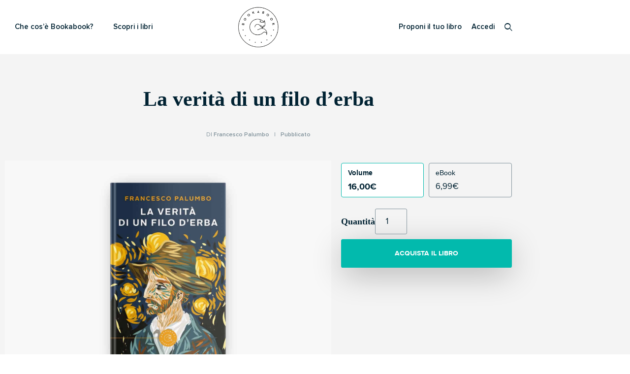

--- FILE ---
content_type: text/html; charset=UTF-8
request_url: https://bookabook.it/libro/la-verita-un-filo-derba/
body_size: 40202
content:
<!DOCTYPE html>
<html lang="it-IT" dir="ltr">
<head>
	<meta charset="UTF-8">
	<meta name="viewport" content="width=device-width, initial-scale=1.0, viewport-fit=cover" />			<title>
			La verità di un filo d&#039;erba - bookabook		</title>
<link data-rocket-prefetch href="https://cs.iubenda.com" rel="dns-prefetch">
<link data-rocket-prefetch href="https://cdn.iubenda.com" rel="dns-prefetch">
<link data-rocket-prefetch href="https://www.googletagmanager.com" rel="dns-prefetch">
<link data-rocket-prefetch href="https://fonts.googleapis.com" rel="dns-prefetch"><link rel="preload" data-rocket-preload as="image" href="https://bookabook.it/wp-content/uploads/2021/06/smartmockups_l1dcvk19.jpg" fetchpriority="high">
		
        <script type="application/javascript" style="display:none">
            /* <![CDATA[ */
            window.pysWooProductData = window.pysWooProductData || [];
                        window.pysWooProductData[571695] = {"facebook":{"delay":0,"type":"static","name":"AddToCart","eventID":"c88fb340-1fc1-4694-9bb5-7bf921c25b3d","pixelIds":["165698487203259"],"params":{"content_type":"product","content_ids":["571695"],"contents":[{"id":"571695","quantity":1}],"tags":"adv, Narrativa","content_name":"La verit\u00e0 di un filo d'erba","category_name":"Pubblicato","value":"6.99","currency":"EUR"},"e_id":"woo_add_to_cart_on_button_click","ids":[],"hasTimeWindow":false,"timeWindow":0,"woo_order":"","edd_order":""}};
                        window.pysWooProductData[573169] = {"facebook":{"delay":0,"type":"static","name":"AddToCart","eventID":"b6078718-c21a-48e2-a490-510e9d7699c3","pixelIds":["165698487203259"],"params":{"content_type":"product","content_ids":["573169"],"contents":[{"id":"573169","quantity":1}],"content_name":"La verit\u00e0 di un filo d'erba","category_name":"Pubblicato","value":"16","currency":"EUR"},"e_id":"woo_add_to_cart_on_button_click","ids":[],"hasTimeWindow":false,"timeWindow":0,"woo_order":"","edd_order":""}};
                        window.pysWooProductData[573170] = {"facebook":{"delay":0,"type":"static","name":"AddToCart","eventID":"ee25ffa1-ca06-425c-9afa-ecc2c0d3bfd0","pixelIds":["165698487203259"],"params":{"content_type":"product","content_ids":["573170"],"contents":[{"id":"573170","quantity":1}],"content_name":"La verit\u00e0 di un filo d'erba","category_name":"Pubblicato","value":"6.99","currency":"EUR"},"e_id":"woo_add_to_cart_on_button_click","ids":[],"hasTimeWindow":false,"timeWindow":0,"woo_order":"","edd_order":""}};
                        /* ]]> */
        </script>

        <meta name='robots' content='index, follow, max-image-preview:large, max-snippet:-1, max-video-preview:-1' />
	<style>img:is([sizes="auto" i], [sizes^="auto," i]) { contain-intrinsic-size: 3000px 1500px }</style>
	<!-- This site has installed PayPal for WooCommerce v4.6.3 - https://www.angelleye.com/product/woocommerce-paypal-plugin/ -->

<!-- Google Tag Manager for WordPress by gtm4wp.com -->
<script data-cfasync="false" data-pagespeed-no-defer>
	var gtm4wp_datalayer_name = "dataLayer";
	var dataLayer = dataLayer || [];
</script>
<!-- End Google Tag Manager for WordPress by gtm4wp.com --><script type="text/javascript">
var _iub = _iub || [];
_iub.csConfiguration = {"askConsentAtCookiePolicyUpdate":true,"perPurposeConsent":true,"siteId":3130894,"whitelabel":false,"cookiePolicyId":12212066,"lang":"it","cookiePolicyUrl":"https://bookabook.it/privacy/", "banner":{ "acceptButtonDisplay":true,"closeButtonRejects":true,"customizeButtonDisplay":true,"explicitWithdrawal":true,"listPurposes":true,"position":"float-bottom-center" }};
</script>
<script data-minify="1" type="text/javascript" src="https://bookabook.it/wp-content/cache/min/1/autoblocking/3130894.js?ver=1767810401" data-rocket-defer defer></script>
<script data-minify="1" type="text/javascript" src="https://bookabook.it/wp-content/cache/min/1/cs/iubenda_cs.js?ver=1767810401" charset="UTF-8" async></script>
	
	<!-- This site is optimized with the Yoast SEO Premium plugin v26.7 (Yoast SEO v26.8) - https://yoast.com/product/yoast-seo-premium-wordpress/ -->
	<link rel="canonical" href="https://bookabook.it/libro/la-verita-un-filo-derba/" />
	<meta property="og:locale" content="it_IT" />
	<meta property="og:type" content="article" />
	<meta property="og:title" content="La verità di un filo d&#039;erba" />
	<meta property="og:description" content="È il 1888, Vincent van Gogh arriva ad Arles per inseguire la sua verità, il suo sogno: vivere della sua arte e creare una comunità di artisti che convivono, si sostengono e crescono insieme. Questo romanzo racconta un frammento della storia di un artista, ma è anche il racconto di un uomo nella sua quotidianità [&hellip;]" />
	<meta property="og:url" content="https://bookabook.it/libro/la-verita-un-filo-derba/" />
	<meta property="og:site_name" content="bookabook" />
	<meta property="article:publisher" content="https://www.facebook.com/bookabook.ita" />
	<meta property="article:modified_time" content="2022-03-30T09:22:18+00:00" />
	<meta property="og:image" content="https://bookabook.it/wp-content/uploads/2021/06/smartmockups_l1dcvk19.jpg" />
	<meta property="og:image:width" content="1632" />
	<meta property="og:image:height" content="1090" />
	<meta property="og:image:type" content="image/jpeg" />
	<meta name="twitter:card" content="summary_large_image" />
	<meta name="twitter:site" content="@bookabook_it" />
	<meta name="twitter:label1" content="Tempo di lettura stimato" />
	<meta name="twitter:data1" content="1 minuto" />
	<script type="application/ld+json" class="yoast-schema-graph">{"@context":"https://schema.org","@graph":[{"@type":"WebPage","@id":"https://bookabook.it/libro/la-verita-un-filo-derba/","url":"https://bookabook.it/libro/la-verita-un-filo-derba/","name":"La verità di un filo d'erba - bookabook","isPartOf":{"@id":"https://bookabook.it/#website"},"primaryImageOfPage":{"@id":"https://bookabook.it/libro/la-verita-un-filo-derba/#primaryimage"},"image":{"@id":"https://bookabook.it/libro/la-verita-un-filo-derba/#primaryimage"},"thumbnailUrl":"https://bookabook.it/wp-content/uploads/2021/06/smartmockups_l1dcvk19.jpg","datePublished":"2021-06-17T15:30:07+00:00","dateModified":"2022-03-30T09:22:18+00:00","breadcrumb":{"@id":"https://bookabook.it/libro/la-verita-un-filo-derba/#breadcrumb"},"inLanguage":"it-IT","potentialAction":[{"@type":"ReadAction","target":["https://bookabook.it/libro/la-verita-un-filo-derba/"]}]},{"@type":"ImageObject","inLanguage":"it-IT","@id":"https://bookabook.it/libro/la-verita-un-filo-derba/#primaryimage","url":"https://bookabook.it/wp-content/uploads/2021/06/smartmockups_l1dcvk19.jpg","contentUrl":"https://bookabook.it/wp-content/uploads/2021/06/smartmockups_l1dcvk19.jpg","width":1632,"height":1090},{"@type":"BreadcrumbList","@id":"https://bookabook.it/libro/la-verita-un-filo-derba/#breadcrumb","itemListElement":[{"@type":"ListItem","position":1,"name":"Home","item":"https://bookabook.it/"},{"@type":"ListItem","position":2,"name":"Il Catalogo","item":"https://bookabook.it/il-catalogo/"},{"@type":"ListItem","position":3,"name":"La verità di un filo d&#8217;erba"}]},{"@type":"WebSite","@id":"https://bookabook.it/#website","url":"https://bookabook.it/","name":"bookabook","description":"il crowdfunding del libro","potentialAction":[{"@type":"SearchAction","target":{"@type":"EntryPoint","urlTemplate":"https://bookabook.it/?s={search_term_string}"},"query-input":{"@type":"PropertyValueSpecification","valueRequired":true,"valueName":"search_term_string"}}],"inLanguage":"it-IT"}]}</script>
	<!-- / Yoast SEO Premium plugin. -->


<script type='application/javascript' id='pys-version-script'>console.log('PixelYourSite PRO version 12.3.4.1');</script>
<link rel='dns-prefetch' href='//cdn.iubenda.com' />
<link rel="alternate" type="application/rss+xml" title="bookabook &raquo; Feed" href="https://bookabook.it/feed/" />
<link rel="alternate" type="application/rss+xml" title="bookabook &raquo; Feed dei commenti" href="https://bookabook.it/comments/feed/" />
<link rel="alternate" type="application/rss+xml" title="bookabook &raquo; La verità di un filo d&#8217;erba Feed dei commenti" href="https://bookabook.it/libro/la-verita-un-filo-derba/feed/" />
<link data-minify="1" rel='stylesheet' id='cfw-blocks-styles-css' href='https://bookabook.it/wp-content/cache/min/1/wp-content/plugins/checkout-for-woocommerce/build/css/blocks-styles.css?ver=1769002291' type='text/css' media='all' />
<link rel='stylesheet' id='sbi_styles-css' href='https://bookabook.it/wp-content/plugins/instagram-feed/css/sbi-styles.min.css?ver=6.9.1' type='text/css' media='all' />
<link rel='stylesheet' id='premium-addons-css' href='https://bookabook.it/wp-content/plugins/premium-addons-for-elementor/assets/frontend/min-css/premium-addons.min.css?ver=4.11.63' type='text/css' media='all' />
<style id='wp-emoji-styles-inline-css' type='text/css'>

	img.wp-smiley, img.emoji {
		display: inline !important;
		border: none !important;
		box-shadow: none !important;
		height: 1em !important;
		width: 1em !important;
		margin: 0 0.07em !important;
		vertical-align: -0.1em !important;
		background: none !important;
		padding: 0 !important;
	}
</style>
<link rel='stylesheet' id='wp-block-library-css' href='https://bookabook.it/wp-includes/css/dist/block-library/style.min.css?ver=6.8.2' type='text/css' media='all' />
<style id='classic-theme-styles-inline-css' type='text/css'>
/*! This file is auto-generated */
.wp-block-button__link{color:#fff;background-color:#32373c;border-radius:9999px;box-shadow:none;text-decoration:none;padding:calc(.667em + 2px) calc(1.333em + 2px);font-size:1.125em}.wp-block-file__button{background:#32373c;color:#fff;text-decoration:none}
</style>
<style id='global-styles-inline-css' type='text/css'>
:root{--wp--preset--aspect-ratio--square: 1;--wp--preset--aspect-ratio--4-3: 4/3;--wp--preset--aspect-ratio--3-4: 3/4;--wp--preset--aspect-ratio--3-2: 3/2;--wp--preset--aspect-ratio--2-3: 2/3;--wp--preset--aspect-ratio--16-9: 16/9;--wp--preset--aspect-ratio--9-16: 9/16;--wp--preset--color--black: #000000;--wp--preset--color--cyan-bluish-gray: #abb8c3;--wp--preset--color--white: #ffffff;--wp--preset--color--pale-pink: #f78da7;--wp--preset--color--vivid-red: #cf2e2e;--wp--preset--color--luminous-vivid-orange: #ff6900;--wp--preset--color--luminous-vivid-amber: #fcb900;--wp--preset--color--light-green-cyan: #7bdcb5;--wp--preset--color--vivid-green-cyan: #00d084;--wp--preset--color--pale-cyan-blue: #8ed1fc;--wp--preset--color--vivid-cyan-blue: #0693e3;--wp--preset--color--vivid-purple: #9b51e0;--wp--preset--gradient--vivid-cyan-blue-to-vivid-purple: linear-gradient(135deg,rgba(6,147,227,1) 0%,rgb(155,81,224) 100%);--wp--preset--gradient--light-green-cyan-to-vivid-green-cyan: linear-gradient(135deg,rgb(122,220,180) 0%,rgb(0,208,130) 100%);--wp--preset--gradient--luminous-vivid-amber-to-luminous-vivid-orange: linear-gradient(135deg,rgba(252,185,0,1) 0%,rgba(255,105,0,1) 100%);--wp--preset--gradient--luminous-vivid-orange-to-vivid-red: linear-gradient(135deg,rgba(255,105,0,1) 0%,rgb(207,46,46) 100%);--wp--preset--gradient--very-light-gray-to-cyan-bluish-gray: linear-gradient(135deg,rgb(238,238,238) 0%,rgb(169,184,195) 100%);--wp--preset--gradient--cool-to-warm-spectrum: linear-gradient(135deg,rgb(74,234,220) 0%,rgb(151,120,209) 20%,rgb(207,42,186) 40%,rgb(238,44,130) 60%,rgb(251,105,98) 80%,rgb(254,248,76) 100%);--wp--preset--gradient--blush-light-purple: linear-gradient(135deg,rgb(255,206,236) 0%,rgb(152,150,240) 100%);--wp--preset--gradient--blush-bordeaux: linear-gradient(135deg,rgb(254,205,165) 0%,rgb(254,45,45) 50%,rgb(107,0,62) 100%);--wp--preset--gradient--luminous-dusk: linear-gradient(135deg,rgb(255,203,112) 0%,rgb(199,81,192) 50%,rgb(65,88,208) 100%);--wp--preset--gradient--pale-ocean: linear-gradient(135deg,rgb(255,245,203) 0%,rgb(182,227,212) 50%,rgb(51,167,181) 100%);--wp--preset--gradient--electric-grass: linear-gradient(135deg,rgb(202,248,128) 0%,rgb(113,206,126) 100%);--wp--preset--gradient--midnight: linear-gradient(135deg,rgb(2,3,129) 0%,rgb(40,116,252) 100%);--wp--preset--font-size--small: 13px;--wp--preset--font-size--medium: 20px;--wp--preset--font-size--large: 36px;--wp--preset--font-size--x-large: 42px;--wp--preset--spacing--20: 0.44rem;--wp--preset--spacing--30: 0.67rem;--wp--preset--spacing--40: 1rem;--wp--preset--spacing--50: 1.5rem;--wp--preset--spacing--60: 2.25rem;--wp--preset--spacing--70: 3.38rem;--wp--preset--spacing--80: 5.06rem;--wp--preset--shadow--natural: 6px 6px 9px rgba(0, 0, 0, 0.2);--wp--preset--shadow--deep: 12px 12px 50px rgba(0, 0, 0, 0.4);--wp--preset--shadow--sharp: 6px 6px 0px rgba(0, 0, 0, 0.2);--wp--preset--shadow--outlined: 6px 6px 0px -3px rgba(255, 255, 255, 1), 6px 6px rgba(0, 0, 0, 1);--wp--preset--shadow--crisp: 6px 6px 0px rgba(0, 0, 0, 1);}:where(.is-layout-flex){gap: 0.5em;}:where(.is-layout-grid){gap: 0.5em;}body .is-layout-flex{display: flex;}.is-layout-flex{flex-wrap: wrap;align-items: center;}.is-layout-flex > :is(*, div){margin: 0;}body .is-layout-grid{display: grid;}.is-layout-grid > :is(*, div){margin: 0;}:where(.wp-block-columns.is-layout-flex){gap: 2em;}:where(.wp-block-columns.is-layout-grid){gap: 2em;}:where(.wp-block-post-template.is-layout-flex){gap: 1.25em;}:where(.wp-block-post-template.is-layout-grid){gap: 1.25em;}.has-black-color{color: var(--wp--preset--color--black) !important;}.has-cyan-bluish-gray-color{color: var(--wp--preset--color--cyan-bluish-gray) !important;}.has-white-color{color: var(--wp--preset--color--white) !important;}.has-pale-pink-color{color: var(--wp--preset--color--pale-pink) !important;}.has-vivid-red-color{color: var(--wp--preset--color--vivid-red) !important;}.has-luminous-vivid-orange-color{color: var(--wp--preset--color--luminous-vivid-orange) !important;}.has-luminous-vivid-amber-color{color: var(--wp--preset--color--luminous-vivid-amber) !important;}.has-light-green-cyan-color{color: var(--wp--preset--color--light-green-cyan) !important;}.has-vivid-green-cyan-color{color: var(--wp--preset--color--vivid-green-cyan) !important;}.has-pale-cyan-blue-color{color: var(--wp--preset--color--pale-cyan-blue) !important;}.has-vivid-cyan-blue-color{color: var(--wp--preset--color--vivid-cyan-blue) !important;}.has-vivid-purple-color{color: var(--wp--preset--color--vivid-purple) !important;}.has-black-background-color{background-color: var(--wp--preset--color--black) !important;}.has-cyan-bluish-gray-background-color{background-color: var(--wp--preset--color--cyan-bluish-gray) !important;}.has-white-background-color{background-color: var(--wp--preset--color--white) !important;}.has-pale-pink-background-color{background-color: var(--wp--preset--color--pale-pink) !important;}.has-vivid-red-background-color{background-color: var(--wp--preset--color--vivid-red) !important;}.has-luminous-vivid-orange-background-color{background-color: var(--wp--preset--color--luminous-vivid-orange) !important;}.has-luminous-vivid-amber-background-color{background-color: var(--wp--preset--color--luminous-vivid-amber) !important;}.has-light-green-cyan-background-color{background-color: var(--wp--preset--color--light-green-cyan) !important;}.has-vivid-green-cyan-background-color{background-color: var(--wp--preset--color--vivid-green-cyan) !important;}.has-pale-cyan-blue-background-color{background-color: var(--wp--preset--color--pale-cyan-blue) !important;}.has-vivid-cyan-blue-background-color{background-color: var(--wp--preset--color--vivid-cyan-blue) !important;}.has-vivid-purple-background-color{background-color: var(--wp--preset--color--vivid-purple) !important;}.has-black-border-color{border-color: var(--wp--preset--color--black) !important;}.has-cyan-bluish-gray-border-color{border-color: var(--wp--preset--color--cyan-bluish-gray) !important;}.has-white-border-color{border-color: var(--wp--preset--color--white) !important;}.has-pale-pink-border-color{border-color: var(--wp--preset--color--pale-pink) !important;}.has-vivid-red-border-color{border-color: var(--wp--preset--color--vivid-red) !important;}.has-luminous-vivid-orange-border-color{border-color: var(--wp--preset--color--luminous-vivid-orange) !important;}.has-luminous-vivid-amber-border-color{border-color: var(--wp--preset--color--luminous-vivid-amber) !important;}.has-light-green-cyan-border-color{border-color: var(--wp--preset--color--light-green-cyan) !important;}.has-vivid-green-cyan-border-color{border-color: var(--wp--preset--color--vivid-green-cyan) !important;}.has-pale-cyan-blue-border-color{border-color: var(--wp--preset--color--pale-cyan-blue) !important;}.has-vivid-cyan-blue-border-color{border-color: var(--wp--preset--color--vivid-cyan-blue) !important;}.has-vivid-purple-border-color{border-color: var(--wp--preset--color--vivid-purple) !important;}.has-vivid-cyan-blue-to-vivid-purple-gradient-background{background: var(--wp--preset--gradient--vivid-cyan-blue-to-vivid-purple) !important;}.has-light-green-cyan-to-vivid-green-cyan-gradient-background{background: var(--wp--preset--gradient--light-green-cyan-to-vivid-green-cyan) !important;}.has-luminous-vivid-amber-to-luminous-vivid-orange-gradient-background{background: var(--wp--preset--gradient--luminous-vivid-amber-to-luminous-vivid-orange) !important;}.has-luminous-vivid-orange-to-vivid-red-gradient-background{background: var(--wp--preset--gradient--luminous-vivid-orange-to-vivid-red) !important;}.has-very-light-gray-to-cyan-bluish-gray-gradient-background{background: var(--wp--preset--gradient--very-light-gray-to-cyan-bluish-gray) !important;}.has-cool-to-warm-spectrum-gradient-background{background: var(--wp--preset--gradient--cool-to-warm-spectrum) !important;}.has-blush-light-purple-gradient-background{background: var(--wp--preset--gradient--blush-light-purple) !important;}.has-blush-bordeaux-gradient-background{background: var(--wp--preset--gradient--blush-bordeaux) !important;}.has-luminous-dusk-gradient-background{background: var(--wp--preset--gradient--luminous-dusk) !important;}.has-pale-ocean-gradient-background{background: var(--wp--preset--gradient--pale-ocean) !important;}.has-electric-grass-gradient-background{background: var(--wp--preset--gradient--electric-grass) !important;}.has-midnight-gradient-background{background: var(--wp--preset--gradient--midnight) !important;}.has-small-font-size{font-size: var(--wp--preset--font-size--small) !important;}.has-medium-font-size{font-size: var(--wp--preset--font-size--medium) !important;}.has-large-font-size{font-size: var(--wp--preset--font-size--large) !important;}.has-x-large-font-size{font-size: var(--wp--preset--font-size--x-large) !important;}
:where(.wp-block-post-template.is-layout-flex){gap: 1.25em;}:where(.wp-block-post-template.is-layout-grid){gap: 1.25em;}
:where(.wp-block-columns.is-layout-flex){gap: 2em;}:where(.wp-block-columns.is-layout-grid){gap: 2em;}
:root :where(.wp-block-pullquote){font-size: 1.5em;line-height: 1.6;}
</style>
<link data-minify="1" rel='stylesheet' id='bkb-styles-css' href='https://bookabook.it/wp-content/cache/min/1/wp-content/plugins/bookabook-crowfunding/styles/style.css?ver=1769002291' type='text/css' media='all' />
<link data-minify="1" rel='stylesheet' id='woocommerce-layout-css' href='https://bookabook.it/wp-content/cache/min/1/wp-content/plugins/woocommerce/assets/css/woocommerce-layout.css?ver=1769002291' type='text/css' media='all' />
<link data-minify="1" rel='stylesheet' id='woocommerce-smallscreen-css' href='https://bookabook.it/wp-content/cache/min/1/wp-content/plugins/woocommerce/assets/css/woocommerce-smallscreen.css?ver=1769002291' type='text/css' media='only screen and (max-width: 768px)' />
<link data-minify="1" rel='stylesheet' id='woocommerce-general-css' href='https://bookabook.it/wp-content/cache/min/1/wp-content/plugins/woocommerce/assets/css/woocommerce.css?ver=1769002291' type='text/css' media='all' />
<style id='woocommerce-inline-inline-css' type='text/css'>
.woocommerce form .form-row .required { visibility: visible; }
</style>
<link data-minify="1" rel='stylesheet' id='if-menu-site-css-css' href='https://bookabook.it/wp-content/cache/min/1/wp-content/plugins/if-menu/assets/if-menu-site.css?ver=1769002291' type='text/css' media='all' />
<link data-minify="1" rel='stylesheet' id='metorik-css-css' href='https://bookabook.it/wp-content/cache/min/1/wp-content/plugins/metorik-helper/assets/css/metorik.css?ver=1769002291' type='text/css' media='all' />
<link data-minify="1" rel='stylesheet' id='swpcss-css' href='https://bookabook.it/wp-content/cache/min/1/wp-content/plugins/sendy-widget-pro/css/sendy.css?ver=1769002291' type='text/css' media='all' />
<link data-minify="1" rel='stylesheet' id='style-name-css' href='https://bookabook.it/wp-content/cache/min/1/wp-content/themes/bookabook/css/template.css?ver=1769002291' type='text/css' media='all' />
<link data-minify="1" rel='stylesheet' id='wpdreams-asl-basic-css' href='https://bookabook.it/wp-content/cache/min/1/wp-content/plugins/ajax-search-lite/css/style.basic.css?ver=1769002291' type='text/css' media='all' />
<link data-minify="1" rel='stylesheet' id='wpdreams-ajaxsearchlite-css' href='https://bookabook.it/wp-content/cache/min/1/wp-content/plugins/ajax-search-lite/css/style-underline.css?ver=1769002291' type='text/css' media='all' />
<link rel='stylesheet' id='elementor-frontend-css' href='https://bookabook.it/wp-content/plugins/elementor/assets/css/frontend.min.css?ver=3.34.0' type='text/css' media='all' />
<link rel='stylesheet' id='widget-nav-menu-css' href='https://bookabook.it/wp-content/plugins/elementor-pro/assets/css/widget-nav-menu.min.css?ver=3.34.0' type='text/css' media='all' />
<link rel='stylesheet' id='widget-image-css' href='https://bookabook.it/wp-content/plugins/elementor/assets/css/widget-image.min.css?ver=3.34.0' type='text/css' media='all' />
<link data-minify="1" rel='stylesheet' id='swiper-css' href='https://bookabook.it/wp-content/cache/min/1/wp-content/plugins/elementor/assets/lib/swiper/v8/css/swiper.min.css?ver=1769002291' type='text/css' media='all' />
<link rel='stylesheet' id='e-swiper-css' href='https://bookabook.it/wp-content/plugins/elementor/assets/css/conditionals/e-swiper.min.css?ver=3.34.0' type='text/css' media='all' />
<link rel='stylesheet' id='widget-heading-css' href='https://bookabook.it/wp-content/plugins/elementor/assets/css/widget-heading.min.css?ver=3.34.0' type='text/css' media='all' />
<link rel='stylesheet' id='widget-social-icons-css' href='https://bookabook.it/wp-content/plugins/elementor/assets/css/widget-social-icons.min.css?ver=3.34.0' type='text/css' media='all' />
<link rel='stylesheet' id='e-apple-webkit-css' href='https://bookabook.it/wp-content/plugins/elementor/assets/css/conditionals/apple-webkit.min.css?ver=3.34.0' type='text/css' media='all' />
<link rel='stylesheet' id='widget-woocommerce-product-images-css' href='https://bookabook.it/wp-content/plugins/elementor-pro/assets/css/widget-woocommerce-product-images.min.css?ver=3.34.0' type='text/css' media='all' />
<link rel='stylesheet' id='widget-woocommerce-product-add-to-cart-css' href='https://bookabook.it/wp-content/plugins/elementor-pro/assets/css/widget-woocommerce-product-add-to-cart.min.css?ver=3.34.0' type='text/css' media='all' />
<link rel='stylesheet' id='widget-woocommerce-product-data-tabs-css' href='https://bookabook.it/wp-content/plugins/elementor-pro/assets/css/widget-woocommerce-product-data-tabs.min.css?ver=3.34.0' type='text/css' media='all' />
<link rel='stylesheet' id='widget-share-buttons-css' href='https://bookabook.it/wp-content/plugins/elementor-pro/assets/css/widget-share-buttons.min.css?ver=3.34.0' type='text/css' media='all' />
<link rel='stylesheet' id='elementor-icons-shared-0-css' href='https://bookabook.it/wp-content/plugins/elementor/assets/lib/font-awesome/css/fontawesome.min.css?ver=5.15.3' type='text/css' media='all' />
<link data-minify="1" rel='stylesheet' id='elementor-icons-fa-solid-css' href='https://bookabook.it/wp-content/cache/min/1/wp-content/plugins/elementor/assets/lib/font-awesome/css/solid.min.css?ver=1769002291' type='text/css' media='all' />
<link data-minify="1" rel='stylesheet' id='elementor-icons-fa-brands-css' href='https://bookabook.it/wp-content/cache/min/1/wp-content/plugins/elementor/assets/lib/font-awesome/css/brands.min.css?ver=1769002291' type='text/css' media='all' />
<link data-minify="1" rel='stylesheet' id='elementor-icons-css' href='https://bookabook.it/wp-content/cache/min/1/wp-content/plugins/elementor/assets/lib/eicons/css/elementor-icons.min.css?ver=1769002291' type='text/css' media='all' />
<link rel='stylesheet' id='elementor-post-398738-css' href='https://bookabook.it/wp-content/uploads/elementor/css/post-398738.css?ver=1769002280' type='text/css' media='all' />
<link rel='stylesheet' id='sbistyles-css' href='https://bookabook.it/wp-content/plugins/instagram-feed/css/sbi-styles.min.css?ver=6.9.1' type='text/css' media='all' />
<link rel='stylesheet' id='elementor-post-245383-css' href='https://bookabook.it/wp-content/uploads/elementor/css/post-245383.css?ver=1769002280' type='text/css' media='all' />
<link rel='stylesheet' id='elementor-post-245379-css' href='https://bookabook.it/wp-content/uploads/elementor/css/post-245379.css?ver=1769002280' type='text/css' media='all' />
<link rel='stylesheet' id='elementor-post-245381-css' href='https://bookabook.it/wp-content/uploads/elementor/css/post-245381.css?ver=1769002295' type='text/css' media='all' />
<link rel='stylesheet' id='mollie-applepaydirect-css' href='https://bookabook.it/wp-content/plugins/mollie-payments-for-woocommerce/public/css/mollie-applepaydirect.min.css?ver=1766162026' type='text/css' media='screen' />
<link rel='stylesheet' id='eael-general-css' href='https://bookabook.it/wp-content/plugins/essential-addons-for-elementor-lite/assets/front-end/css/view/general.min.css?ver=6.5.5' type='text/css' media='all' />
<link data-minify="1" rel='stylesheet' id='elementor-gf-local-roboto-css' href='https://bookabook.it/wp-content/cache/min/1/wp-content/uploads/elementor/google-fonts/css/roboto.css?ver=1769002291' type='text/css' media='all' />
<link data-minify="1" rel='stylesheet' id='elementor-gf-local-robotoslab-css' href='https://bookabook.it/wp-content/cache/min/1/wp-content/uploads/elementor/google-fonts/css/robotoslab.css?ver=1769002291' type='text/css' media='all' />
<script type="text/template" id="tmpl-variation-template">
	<div class="woocommerce-variation-price"><span class="desc-cartprod">Prezzo</span>{{{ data.variation.price_html }}}</div>
</script>
<script type="text/template" id="tmpl-unavailable-variation-template">
	<p>Siamo spiacenti, questo prodotto non è disponibile. Scegli un&#039;altra combinazione.</p>
</script>
<script type="text/javascript">
            window._nslDOMReady = (function () {
                const executedCallbacks = new Set();
            
                return function (callback) {
                    /**
                    * Third parties might dispatch DOMContentLoaded events, so we need to ensure that we only run our callback once!
                    */
                    if (executedCallbacks.has(callback)) return;
            
                    const wrappedCallback = function () {
                        if (executedCallbacks.has(callback)) return;
                        executedCallbacks.add(callback);
                        callback();
                    };
            
                    if (document.readyState === "complete" || document.readyState === "interactive") {
                        wrappedCallback();
                    } else {
                        document.addEventListener("DOMContentLoaded", wrappedCallback);
                    }
                };
            })();
        </script><script type="text/javascript" id="jquery-core-js-extra">
/* <![CDATA[ */
var pysFacebookRest = {"restApiUrl":"https:\/\/bookabook.it\/wp-json\/pys-facebook\/v1\/event","debug":""};
var xlwcty = {"ajax_url":"https:\/\/bookabook.it\/wp-admin\/admin-ajax.php","version":"2.20.0","wc_version":"10.4.3"};
/* ]]> */
</script>
<script type="text/javascript" src="https://bookabook.it/wp-includes/js/jquery/jquery.min.js?ver=3.7.1" id="jquery-core-js"></script>
<script type="text/javascript" src="https://bookabook.it/wp-includes/js/jquery/jquery-migrate.min.js?ver=3.4.1" id="jquery-migrate-js" data-rocket-defer defer></script>
<script data-minify="1" type="text/javascript" src="https://bookabook.it/wp-content/cache/min/1/wp-content/plugins/bookabook-crowfunding/js/custom.js?ver=1767810401" id="bkb-js-js" data-rocket-defer defer></script>
<script type="text/javascript" id="wc-single-product-js-extra">
/* <![CDATA[ */
var wc_single_product_params = {"i18n_required_rating_text":"Seleziona una valutazione","i18n_rating_options":["1 stella su 5","2 stelle su 5","3 stelle su 5","4 stelle su 5","5 stelle su 5"],"i18n_product_gallery_trigger_text":"Visualizza la galleria di immagini a schermo intero","review_rating_required":"yes","flexslider":{"rtl":false,"animation":"slide","smoothHeight":true,"directionNav":false,"controlNav":"thumbnails","slideshow":false,"animationSpeed":500,"animationLoop":false,"allowOneSlide":false},"zoom_enabled":"","zoom_options":[],"photoswipe_enabled":"","photoswipe_options":{"shareEl":false,"closeOnScroll":false,"history":false,"hideAnimationDuration":0,"showAnimationDuration":0},"flexslider_enabled":""};
/* ]]> */
</script>
<script type="text/javascript" src="https://bookabook.it/wp-content/plugins/woocommerce/assets/js/frontend/single-product.min.js?ver=10.4.3" id="wc-single-product-js" defer="defer" data-wp-strategy="defer"></script>
<script type="text/javascript" src="https://bookabook.it/wp-content/plugins/woocommerce/assets/js/jquery-blockui/jquery.blockUI.min.js?ver=2.7.0-wc.10.4.3" id="wc-jquery-blockui-js" defer="defer" data-wp-strategy="defer"></script>
<script type="text/javascript" src="https://bookabook.it/wp-content/plugins/woocommerce/assets/js/js-cookie/js.cookie.min.js?ver=2.1.4-wc.10.4.3" id="wc-js-cookie-js" defer="defer" data-wp-strategy="defer"></script>
<script type="text/javascript" id="woocommerce-js-extra">
/* <![CDATA[ */
var woocommerce_params = {"ajax_url":"\/wp-admin\/admin-ajax.php","wc_ajax_url":"\/?wc-ajax=%%endpoint%%","i18n_password_show":"Mostra password","i18n_password_hide":"Nascondi password"};
/* ]]> */
</script>
<script type="text/javascript" src="https://bookabook.it/wp-content/plugins/woocommerce/assets/js/frontend/woocommerce.min.js?ver=10.4.3" id="woocommerce-js" defer="defer" data-wp-strategy="defer"></script>
<script type="text/javascript" id="swpjs-js-extra">
/* <![CDATA[ */
var swp = {"ajaxurl":"https:\/\/bookabook.it\/wp-admin\/admin-ajax.php"};
/* ]]> */
</script>
<script data-minify="1" type="text/javascript" src="https://bookabook.it/wp-content/cache/min/1/wp-content/plugins/sendy-widget-pro/js/sendy.js?ver=1767810401" id="swpjs-js" data-rocket-defer defer></script>
<script data-minify="1" type="text/javascript" src="https://bookabook.it/wp-content/cache/min/1/wp-content/themes/bookabook/js/theme.js?ver=1767810401" id="theme-js-js" data-rocket-defer defer></script>
<script data-minify="1" type="text/javascript" src="https://bookabook.it/wp-content/cache/min/1/wp-content/themes/bookabook/js/custom.js?ver=1767810401" id="custom-tjs-js" data-rocket-defer defer></script>
<script type="text/javascript" src="https://bookabook.it/wp-includes/js/underscore.min.js?ver=1.13.7" id="underscore-js" data-rocket-defer defer></script>
<script type="text/javascript" id="wp-util-js-extra">
/* <![CDATA[ */
var _wpUtilSettings = {"ajax":{"url":"\/wp-admin\/admin-ajax.php"}};
/* ]]> */
</script>
<script type="text/javascript" src="https://bookabook.it/wp-includes/js/wp-util.min.js?ver=6.8.2" id="wp-util-js" data-rocket-defer defer></script>
<script type="text/javascript" id="wc-add-to-cart-variation-js-extra">
/* <![CDATA[ */
var wc_add_to_cart_variation_params = {"wc_ajax_url":"\/?wc-ajax=%%endpoint%%","i18n_no_matching_variations_text":"Nessun prodotto corrisponde alla tua scelta. Prova con un'altra combinazione.","i18n_make_a_selection_text":"Seleziona le opzioni del prodotto prima di aggiungerlo al carrello.","i18n_unavailable_text":"Siamo spiacenti, questo prodotto non \u00e8 disponibile. Scegli un'altra combinazione.","i18n_reset_alert_text":"La tua selezione \u00e8 stata azzerata. Seleziona le opzioni del prodotto prima di aggiungerlo al carrello."};
/* ]]> */
</script>
<script data-minify="1" type="text/javascript" src="https://bookabook.it/wp-content/cache/min/1/wp-content/plugins/wc-variations-radio-buttons/assets/js/frontend/add-to-cart-variation.js?ver=1767810401" id="wc-add-to-cart-variation-js" data-rocket-defer defer></script>
<script type="text/javascript" src="https://bookabook.it/wp-content/plugins/pixelyoursite-pro/dist/scripts/jquery.bind-first-0.2.3.min.js" id="jquery-bind-first-js" data-rocket-defer defer></script>
<script type="text/javascript" src="https://bookabook.it/wp-content/plugins/pixelyoursite-pro/dist/scripts/js.cookie-2.1.3.min.js?ver=2.1.3" id="js-cookie-pys-js" data-rocket-defer defer></script>
<script data-minify="1" type="text/javascript" src="https://bookabook.it/wp-content/cache/min/1/wp-content/plugins/pixelyoursite-pro/dist/scripts/sha256.js?ver=1767810401" id="js-sha256-js" data-rocket-defer defer></script>
<script type="text/javascript" src="https://bookabook.it/wp-content/plugins/pixelyoursite-pro/dist/scripts/tld.min.js?ver=2.3.1" id="js-tld-js" data-rocket-defer defer></script>
<script type="text/javascript" id="pys-js-extra">
/* <![CDATA[ */
var pysOptions = {"staticEvents":{"facebook":{"woo_view_content":[{"delay":0,"type":"static","name":"ViewContent","eventID":"c3359072-241b-49e6-bd81-c73a978025b2","pixelIds":["165698487203259"],"params":{"content_ids":["571695"],"content_type":"product","tags":"adv, Narrativa","value":"6.99","currency":"EUR","contents":[{"id":"571695","quantity":1}],"product_price":"6.99","content_name":"La verit\u00e0 di un filo d'erba","category_name":"Pubblicato","page_title":"La verit\u00e0 di un filo d'erba","post_type":"product","post_id":571695,"plugin":"PixelYourSite","event_url":"bookabook.it\/libro\/la-verita-un-filo-derba\/","user_role":"guest"},"e_id":"woo_view_content","ids":[],"hasTimeWindow":false,"timeWindow":0,"woo_order":"","edd_order":""}],"init_event":[{"delay":0,"type":"static","ajaxFire":false,"name":"PageView","eventID":"ab2bb8f6-0ed8-4a83-aaf0-303c96d6b50d","pixelIds":["165698487203259"],"params":{"categories":"Pubblicato","tags":"adv, Narrativa","page_title":"La verit\u00e0 di un filo d'erba","post_type":"product","post_id":571695,"plugin":"PixelYourSite","event_url":"bookabook.it\/libro\/la-verita-un-filo-derba\/","user_role":"guest"},"e_id":"init_event","ids":[],"hasTimeWindow":false,"timeWindow":0,"woo_order":"","edd_order":""}]}},"dynamicEvents":{"woo_add_to_cart_on_button_click":{"facebook":{"delay":0,"type":"dyn","name":"AddToCart","eventID":"e509a8cd-a3bd-4e64-8f88-fe53092c1aa3","pixelIds":["165698487203259"],"params":{"page_title":"La verit\u00e0 di un filo d'erba","post_type":"product","post_id":571695,"plugin":"PixelYourSite","event_url":"bookabook.it\/libro\/la-verita-un-filo-derba\/","user_role":"guest"},"e_id":"woo_add_to_cart_on_button_click","ids":[],"hasTimeWindow":false,"timeWindow":0,"woo_order":"","edd_order":""}}},"triggerEvents":[],"triggerEventTypes":[],"facebook":{"pixelIds":["165698487203259"],"advancedMatchingEnabled":true,"advancedMatching":{"external_id":"5c5969bdbbae68586a235ec7d902aafa43e3b36d8ef160626a816c94bd3e5f12"},"removeMetadata":false,"wooVariableAsSimple":true,"serverApiEnabled":true,"wooCRSendFromServer":false,"send_external_id":true,"enabled_medical":false,"do_not_track_medical_param":["event_url","post_title","page_title","landing_page","content_name","categories","category_name","tags"],"meta_ldu":false},"debug":"","siteUrl":"https:\/\/bookabook.it","ajaxUrl":"https:\/\/bookabook.it\/wp-admin\/admin-ajax.php","ajax_event":"f76dedfc9b","trackUTMs":"1","trackTrafficSource":"1","user_id":"0","enable_lading_page_param":"1","cookie_duration":"7","enable_event_day_param":"1","enable_event_month_param":"1","enable_event_time_param":"1","enable_remove_target_url_param":"1","enable_remove_download_url_param":"1","visit_data_model":"first_visit","last_visit_duration":"60","enable_auto_save_advance_matching":"1","enable_success_send_form":"","enable_automatic_events":"","enable_event_video":"1","ajaxForServerEvent":"","ajaxForServerStaticEvent":"1","useSendBeacon":"1","send_external_id":"1","external_id_expire":"180","track_cookie_for_subdomains":"1","google_consent_mode":"1","data_persistency":"keep_data","advance_matching_form":{"enable_advance_matching_forms":true,"advance_matching_fn_names":["","first_name","first-name","first name","name"],"advance_matching_ln_names":["","last_name","last-name","last name"],"advance_matching_tel_names":["","phone","tel"],"advance_matching_em_names":[""]},"advance_matching_url":{"enable_advance_matching_url":true,"advance_matching_fn_names":[""],"advance_matching_ln_names":[""],"advance_matching_tel_names":[""],"advance_matching_em_names":[""]},"track_dynamic_fields":[],"gdpr":{"ajax_enabled":false,"all_disabled_by_api":false,"facebook_disabled_by_api":false,"tiktok_disabled_by_api":false,"analytics_disabled_by_api":false,"google_ads_disabled_by_api":false,"pinterest_disabled_by_api":false,"bing_disabled_by_api":false,"reddit_disabled_by_api":false,"externalID_disabled_by_api":false,"facebook_prior_consent_enabled":false,"tiktok_prior_consent_enabled":true,"analytics_prior_consent_enabled":true,"google_ads_prior_consent_enabled":true,"pinterest_prior_consent_enabled":true,"bing_prior_consent_enabled":true,"cookiebot_integration_enabled":false,"cookiebot_facebook_consent_category":"marketing","cookiebot_tiktok_consent_category":"marketing","cookiebot_analytics_consent_category":"statistics","cookiebot_google_ads_consent_category":"marketing","cookiebot_pinterest_consent_category":"marketing","cookiebot_bing_consent_category":"marketing","cookie_notice_integration_enabled":false,"cookie_law_info_integration_enabled":false,"real_cookie_banner_integration_enabled":false,"consent_magic_integration_enabled":false,"analytics_storage":{"enabled":true,"value":"granted","filter":false},"ad_storage":{"enabled":true,"value":"granted","filter":false},"ad_user_data":{"enabled":true,"value":"granted","filter":false},"ad_personalization":{"enabled":true,"value":"granted","filter":false}},"cookie":{"disabled_all_cookie":false,"disabled_start_session_cookie":false,"disabled_advanced_form_data_cookie":false,"disabled_landing_page_cookie":false,"disabled_first_visit_cookie":false,"disabled_trafficsource_cookie":false,"disabled_utmTerms_cookie":false,"disabled_utmId_cookie":false,"disabled_google_alternative_id":false},"tracking_analytics":{"TrafficSource":"direct","TrafficLanding":"https:\/\/bookabook.it\/libro\/la-verita-un-filo-derba\/","TrafficUtms":[],"TrafficUtmsId":[],"userDataEnable":true,"userData":{"emails":[],"phones":[],"addresses":[]},"use_encoding_provided_data":true,"use_multiple_provided_data":true},"GATags":{"ga_datalayer_type":"default","ga_datalayer_name":"dataLayerPYS","gclid_alternative_enabled":false,"gclid_alternative_param":""},"automatic":{"enable_youtube":true,"enable_vimeo":true,"enable_video":true},"woo":{"enabled":true,"enabled_save_data_to_orders":true,"addToCartOnButtonEnabled":true,"addToCartOnButtonValueEnabled":true,"addToCartOnButtonValueOption":"price","woo_purchase_on_transaction":false,"woo_view_content_variation_is_selected":true,"singleProductId":571695,"affiliateEnabled":false,"removeFromCartSelector":"form.woocommerce-cart-form .remove","addToCartCatchMethod":"add_cart_js","is_order_received_page":false,"containOrderId":false,"affiliateEventName":"Lead"},"edd":{"enabled":false},"cache_bypass":"1769729375"};
/* ]]> */
</script>
<script data-minify="1" type="text/javascript" src="https://bookabook.it/wp-content/cache/min/1/wp-content/plugins/pixelyoursite-pro/dist/scripts/public.js?ver=1767810401" id="pys-js" data-rocket-defer defer></script>
<link rel="https://api.w.org/" href="https://bookabook.it/wp-json/" /><link rel="alternate" title="JSON" type="application/json" href="https://bookabook.it/wp-json/wp/v2/product/571695" /><link rel='shortlink' href='https://bookabook.it/?p=571695' />
<link rel="alternate" title="oEmbed (JSON)" type="application/json+oembed" href="https://bookabook.it/wp-json/oembed/1.0/embed?url=https%3A%2F%2Fbookabook.it%2Flibro%2Fla-verita-un-filo-derba%2F" />
<link rel="alternate" title="oEmbed (XML)" type="text/xml+oembed" href="https://bookabook.it/wp-json/oembed/1.0/embed?url=https%3A%2F%2Fbookabook.it%2Flibro%2Fla-verita-un-filo-derba%2F&#038;format=xml" />

<!-- Google Tag Manager for WordPress by gtm4wp.com -->
<!-- GTM Container placement set to automatic -->
<script data-cfasync="false" data-pagespeed-no-defer type="text/javascript">
	var dataLayer_content = {"pagePostType":"product","pagePostType2":"single-product","pagePostAuthor":"Francesco Palumbo"};
	dataLayer.push( dataLayer_content );
</script>
<script data-cfasync="false" data-pagespeed-no-defer type="text/javascript">
(function(w,d,s,l,i){w[l]=w[l]||[];w[l].push({'gtm.start':
new Date().getTime(),event:'gtm.js'});var f=d.getElementsByTagName(s)[0],
j=d.createElement(s),dl=l!='dataLayer'?'&l='+l:'';j.async=true;j.src=
'//www.googletagmanager.com/gtm.js?id='+i+dl;f.parentNode.insertBefore(j,f);
})(window,document,'script','dataLayer','GTM-KBTTBLX');
</script>
<!-- End Google Tag Manager for WordPress by gtm4wp.com --><style id="sexy-author-bio-css" type="text/css" media="screen">
					  #sexy-author-bio { background: #ffffff; border-style: solid; border-color: #444444; color: #5a5a5a; border-top-width: 2px; border-right-width: 0px; border-bottom-width: 2px; border-left-width: 0px; }
					  #sab-author { font-family: 'Lato', sans-serif;font-weight: 600;font-size: 18px;line-height: 25px;}
					  #sab-gravatar { width: 100px;}#sab-gravatar a { color: #21b394;}
					  #sab-author a { 
					    margin-right:10px;text-decoration: none;text-transform: none;color: #21b394;}#sab-byline { color: #777777;font-family: 'Open Sans', sans-serif;font-weight: 700;font-size: 15px;line-height: 21px;text-decoration: underline;text-transform: uppercase;}
					  #sab-description { font-family: 'Open Sans', sans-serif;font-weight: 400;font-size: 12px;line-height: 17px;}
					  [id^=sig-] { height: 48px;width: 48px;margin-top: 2px;margin-right: 2px;margin-bottom: 2px;}
					  
					  @media (min-width: 1200px) {
					  
					  }
					  @media (min-width: 1019px) and (max-width: 1199px) {
					  
					  }
					  @media (min-width: 768px) and (max-width: 1018px) {
					  
					  }
					  @media (max-width: 767px) {
					  [id^=sig-] { margin-left: 0;margin-right: 2px;}
					  
					  }
					  </style>        <script type="text/javascript">
            var cart_url = 'https://bookabook.it/carrello/';
            var checkout_url = 'https://bookabook.it/checkout/';
            var prod_gift_url = '';
        </script>
        	<noscript><style>.woocommerce-product-gallery{ opacity: 1 !important; }</style></noscript>
					<link rel="preconnect" href="https://fonts.gstatic.com" crossorigin />
				<link rel="preload" as="style" href="//fonts.googleapis.com/css?family=Open+Sans&display=swap" />
				<link rel="stylesheet" href="//fonts.googleapis.com/css?family=Open+Sans&display=swap" media="all" />
				<meta name="generator" content="Elementor 3.34.0; features: additional_custom_breakpoints; settings: css_print_method-external, google_font-enabled, font_display-auto">
			<style>
				.e-con.e-parent:nth-of-type(n+4):not(.e-lazyloaded):not(.e-no-lazyload),
				.e-con.e-parent:nth-of-type(n+4):not(.e-lazyloaded):not(.e-no-lazyload) * {
					background-image: none !important;
				}
				@media screen and (max-height: 1024px) {
					.e-con.e-parent:nth-of-type(n+3):not(.e-lazyloaded):not(.e-no-lazyload),
					.e-con.e-parent:nth-of-type(n+3):not(.e-lazyloaded):not(.e-no-lazyload) * {
						background-image: none !important;
					}
				}
				@media screen and (max-height: 640px) {
					.e-con.e-parent:nth-of-type(n+2):not(.e-lazyloaded):not(.e-no-lazyload),
					.e-con.e-parent:nth-of-type(n+2):not(.e-lazyloaded):not(.e-no-lazyload) * {
						background-image: none !important;
					}
				}
			</style>
			                <style>
                    
					div[id*='ajaxsearchlitesettings'].searchsettings .asl_option_inner label {
						font-size: 0px !important;
						color: rgba(0, 0, 0, 0);
					}
					div[id*='ajaxsearchlitesettings'].searchsettings .asl_option_inner label:after {
						font-size: 11px !important;
						position: absolute;
						top: 0;
						left: 0;
						z-index: 1;
					}
					.asl_w_container {
						width: 100%;
						margin: 0px 0px 0px 0px;
						min-width: 200px;
					}
					div[id*='ajaxsearchlite'].asl_m {
						width: 100%;
					}
					div[id*='ajaxsearchliteres'].wpdreams_asl_results div.resdrg span.highlighted {
						font-weight: bold;
						color: rgba(217, 49, 43, 1);
						background-color: rgba(238, 238, 238, 1);
					}
					div[id*='ajaxsearchliteres'].wpdreams_asl_results .results img.asl_image {
						width: 70px;
						height: 70px;
						object-fit: cover;
					}
					div.asl_r .results {
						max-height: none;
					}
				
						div.asl_m.asl_w {
							border:1px solid rgb(246, 146, 28) !important;border-radius:0px 0px 0px 0px !important;
							box-shadow: none !important;
						}
						div.asl_m.asl_w .probox {border: none !important;}
					
						div.asl_r.asl_w.vertical .results .item::after {
							display: block;
							position: absolute;
							bottom: 0;
							content: '';
							height: 1px;
							width: 100%;
							background: #D8D8D8;
						}
						div.asl_r.asl_w.vertical .results .item.asl_last_item::after {
							display: none;
						}
					                </style>
                <link rel="icon" href="https://bookabook.it/wp-content/uploads/2017/08/logo-32x32.png" sizes="32x32" />
<link rel="icon" href="https://bookabook.it/wp-content/uploads/2017/08/logo.png" sizes="192x192" />
<link rel="apple-touch-icon" href="https://bookabook.it/wp-content/uploads/2017/08/logo.png" />
<meta name="msapplication-TileImage" content="https://bookabook.it/wp-content/uploads/2017/08/logo.png" />
<link rel="icon" href="https://bookabook.it/wp-content/uploads/2017/08/logo.png" sizes="64x64" />
<style type="text/css">div.nsl-container[data-align="left"] {
    text-align: left;
}

div.nsl-container[data-align="center"] {
    text-align: center;
}

div.nsl-container[data-align="right"] {
    text-align: right;
}


div.nsl-container div.nsl-container-buttons a[data-plugin="nsl"] {
    text-decoration: none;
    box-shadow: none;
    border: 0;
}

div.nsl-container .nsl-container-buttons {
    display: flex;
    padding: 5px 0;
}

div.nsl-container.nsl-container-block .nsl-container-buttons {
    display: inline-grid;
    grid-template-columns: minmax(145px, auto);
}

div.nsl-container-block-fullwidth .nsl-container-buttons {
    flex-flow: column;
    align-items: center;
}

div.nsl-container-block-fullwidth .nsl-container-buttons a,
div.nsl-container-block .nsl-container-buttons a {
    flex: 1 1 auto;
    display: block;
    margin: 5px 0;
    width: 100%;
}

div.nsl-container-inline {
    margin: -5px;
    text-align: left;
}

div.nsl-container-inline .nsl-container-buttons {
    justify-content: center;
    flex-wrap: wrap;
}

div.nsl-container-inline .nsl-container-buttons a {
    margin: 5px;
    display: inline-block;
}

div.nsl-container-grid .nsl-container-buttons {
    flex-flow: row;
    align-items: center;
    flex-wrap: wrap;
}

div.nsl-container-grid .nsl-container-buttons a {
    flex: 1 1 auto;
    display: block;
    margin: 5px;
    max-width: 280px;
    width: 100%;
}

@media only screen and (min-width: 650px) {
    div.nsl-container-grid .nsl-container-buttons a {
        width: auto;
    }
}

div.nsl-container .nsl-button {
    cursor: pointer;
    vertical-align: top;
    border-radius: 4px;
}

div.nsl-container .nsl-button-default {
    color: #fff;
    display: flex;
}

div.nsl-container .nsl-button-icon {
    display: inline-block;
}

div.nsl-container .nsl-button-svg-container {
    flex: 0 0 auto;
    padding: 8px;
    display: flex;
    align-items: center;
}

div.nsl-container svg {
    height: 24px;
    width: 24px;
    vertical-align: top;
}

div.nsl-container .nsl-button-default div.nsl-button-label-container {
    margin: 0 24px 0 12px;
    padding: 10px 0;
    font-family: Helvetica, Arial, sans-serif;
    font-size: 16px;
    line-height: 20px;
    letter-spacing: .25px;
    overflow: hidden;
    text-align: center;
    text-overflow: clip;
    white-space: nowrap;
    flex: 1 1 auto;
    -webkit-font-smoothing: antialiased;
    -moz-osx-font-smoothing: grayscale;
    text-transform: none;
    display: inline-block;
}

div.nsl-container .nsl-button-google[data-skin="light"] {
    box-shadow: inset 0 0 0 1px #747775;
    color: #1f1f1f;
}

div.nsl-container .nsl-button-google[data-skin="dark"] {
    box-shadow: inset 0 0 0 1px #8E918F;
    color: #E3E3E3;
}

div.nsl-container .nsl-button-google[data-skin="neutral"] {
    color: #1F1F1F;
}

div.nsl-container .nsl-button-google div.nsl-button-label-container {
    font-family: "Roboto Medium", Roboto, Helvetica, Arial, sans-serif;
}

div.nsl-container .nsl-button-apple .nsl-button-svg-container {
    padding: 0 6px;
}

div.nsl-container .nsl-button-apple .nsl-button-svg-container svg {
    height: 40px;
    width: auto;
}

div.nsl-container .nsl-button-apple[data-skin="light"] {
    color: #000;
    box-shadow: 0 0 0 1px #000;
}

div.nsl-container .nsl-button-facebook[data-skin="white"] {
    color: #000;
    box-shadow: inset 0 0 0 1px #000;
}

div.nsl-container .nsl-button-facebook[data-skin="light"] {
    color: #1877F2;
    box-shadow: inset 0 0 0 1px #1877F2;
}

div.nsl-container .nsl-button-spotify[data-skin="white"] {
    color: #191414;
    box-shadow: inset 0 0 0 1px #191414;
}

div.nsl-container .nsl-button-apple div.nsl-button-label-container {
    font-size: 17px;
    font-family: -apple-system, BlinkMacSystemFont, "Segoe UI", Roboto, Helvetica, Arial, sans-serif, "Apple Color Emoji", "Segoe UI Emoji", "Segoe UI Symbol";
}

div.nsl-container .nsl-button-slack div.nsl-button-label-container {
    font-size: 17px;
    font-family: -apple-system, BlinkMacSystemFont, "Segoe UI", Roboto, Helvetica, Arial, sans-serif, "Apple Color Emoji", "Segoe UI Emoji", "Segoe UI Symbol";
}

div.nsl-container .nsl-button-slack[data-skin="light"] {
    color: #000000;
    box-shadow: inset 0 0 0 1px #DDDDDD;
}

div.nsl-container .nsl-button-tiktok[data-skin="light"] {
    color: #161823;
    box-shadow: 0 0 0 1px rgba(22, 24, 35, 0.12);
}


div.nsl-container .nsl-button-kakao {
    color: rgba(0, 0, 0, 0.85);
}

.nsl-clear {
    clear: both;
}

.nsl-container {
    clear: both;
}

.nsl-disabled-provider .nsl-button {
    filter: grayscale(1);
    opacity: 0.8;
}

/*Button align start*/

div.nsl-container-inline[data-align="left"] .nsl-container-buttons {
    justify-content: flex-start;
}

div.nsl-container-inline[data-align="center"] .nsl-container-buttons {
    justify-content: center;
}

div.nsl-container-inline[data-align="right"] .nsl-container-buttons {
    justify-content: flex-end;
}


div.nsl-container-grid[data-align="left"] .nsl-container-buttons {
    justify-content: flex-start;
}

div.nsl-container-grid[data-align="center"] .nsl-container-buttons {
    justify-content: center;
}

div.nsl-container-grid[data-align="right"] .nsl-container-buttons {
    justify-content: flex-end;
}

div.nsl-container-grid[data-align="space-around"] .nsl-container-buttons {
    justify-content: space-around;
}

div.nsl-container-grid[data-align="space-between"] .nsl-container-buttons {
    justify-content: space-between;
}

/* Button align end*/

/* Redirect */

#nsl-redirect-overlay {
    display: flex;
    flex-direction: column;
    justify-content: center;
    align-items: center;
    position: fixed;
    z-index: 1000000;
    left: 0;
    top: 0;
    width: 100%;
    height: 100%;
    backdrop-filter: blur(1px);
    background-color: RGBA(0, 0, 0, .32);;
}

#nsl-redirect-overlay-container {
    display: flex;
    flex-direction: column;
    justify-content: center;
    align-items: center;
    background-color: white;
    padding: 30px;
    border-radius: 10px;
}

#nsl-redirect-overlay-spinner {
    content: '';
    display: block;
    margin: 20px;
    border: 9px solid RGBA(0, 0, 0, .6);
    border-top: 9px solid #fff;
    border-radius: 50%;
    box-shadow: inset 0 0 0 1px RGBA(0, 0, 0, .6), 0 0 0 1px RGBA(0, 0, 0, .6);
    width: 40px;
    height: 40px;
    animation: nsl-loader-spin 2s linear infinite;
}

@keyframes nsl-loader-spin {
    0% {
        transform: rotate(0deg)
    }
    to {
        transform: rotate(360deg)
    }
}

#nsl-redirect-overlay-title {
    font-family: -apple-system, BlinkMacSystemFont, "Segoe UI", Roboto, Oxygen-Sans, Ubuntu, Cantarell, "Helvetica Neue", sans-serif;
    font-size: 18px;
    font-weight: bold;
    color: #3C434A;
}

#nsl-redirect-overlay-text {
    font-family: -apple-system, BlinkMacSystemFont, "Segoe UI", Roboto, Oxygen-Sans, Ubuntu, Cantarell, "Helvetica Neue", sans-serif;
    text-align: center;
    font-size: 14px;
    color: #3C434A;
}

/* Redirect END*/</style><style type="text/css">/* Notice fallback */
#nsl-notices-fallback {
    position: fixed;
    right: 10px;
    top: 10px;
    z-index: 10000;
}

.admin-bar #nsl-notices-fallback {
    top: 42px;
}

#nsl-notices-fallback > div {
    position: relative;
    background: #fff;
    border-left: 4px solid #fff;
    box-shadow: 0 1px 1px 0 rgba(0, 0, 0, .1);
    margin: 5px 15px 2px;
    padding: 1px 20px;
}

#nsl-notices-fallback > div.error {
    display: block;
    border-left-color: #dc3232;
}

#nsl-notices-fallback > div.updated {
    display: block;
    border-left-color: #46b450;
}

#nsl-notices-fallback p {
    margin: .5em 0;
    padding: 2px;
}

#nsl-notices-fallback > div:after {
    position: absolute;
    right: 5px;
    top: 5px;
    content: '\00d7';
    display: block;
    height: 16px;
    width: 16px;
    line-height: 16px;
    text-align: center;
    font-size: 20px;
    cursor: pointer;
}</style>		<style type="text/css" id="wp-custom-css">
			.inline-label  label.gfield_consent_label{
	display:inline!important
}
.woocommerce-lost-password:not(.logged-in) section#content{
	       background-color: #f4f4f4;
    padding-top: 90px;
    padding-bottom: 90px;
}
.woocommerce-lost-password:not(.logged-in) section#content .woocommerce{
	max-width: 400px;
    background-color: #fff;
    margin: auto;
    padding: 30px;
}

.woocommerce-lost-password:not(.logged-in) section#content .woocommerce-form-row{
	width:100%
}
.gform_wrapper input[type="button"],.gform_wrapper input[type="submit"] {
  font-family: "Proxima Nova Rg", Arial, sans-serif;
  font-size: 1em!important;
  font-weight: 700;
  line-height: 24px;
  text-align: center;
  color: #ffffff!important;
  transition: 0.5s all ease;
  padding: 12px 40px;
  border: none;
  border-radius: 3.6px;
	background-color: #02BAAD;
	width:auto!important;
}
.gform_wrapper  button.gform_save_link{
  font-family: "Proxima Nova Rg", Arial, sans-serif;
  font-size: 1em;
  font-weight: 400;
  line-height: 24px;
  text-align: center;
  color: #002232!important;
  transition: 0.5s all ease;
  padding: 12px 15px;
  border: none;
  border-radius: 3.6px;
  background-color: none;
  box-shadow:none;
  width: auto!important;
  max-width: auto;
  margin: 0!important;
  margin-bottom: 10px!important;
	background:transparent!important;
	margin-left:16px!important
}
.gform_wrapper input[name="gform_send_resume_link_button"],.gform_previous_button {
	font-family: "Proxima Nova Rg", Arial, sans-serif;
  font-size: 1em;
  font-weight: 700;
  line-height: 24px;
  text-align: center;
  color: #ffffff!important;
  transition: 0.5s all ease;
  padding: 12px 40px;
  border: none;
  border-radius: 3.6px;
	background-color: #02BAAD;
box-shadow: 0 15px 65px -5px rgba(0, 0, 0, 0.3)
}
.gform_wrapper.gravity-theme .gform_previous_button.button, .gform_wrapper.gravity-theme .gform_save_link.button{
		background-color: #02BAAD;
box-shadow: 0 15px 65px -5px rgba(0, 0, 0, 0.3)
}
.gform_wrapper.gravity-theme .gform_save_link.button{
	box-shadow:none;
}
.gform_wrapper  button.gform_save_link svg{
    display: none!important;
}
.gform_wrapper  button.gform_save_link:hover{
    color: #002232!important;
}
.gform_wrapper  legend{
    border: none;
}
.updates_item{
	margin-bottom:45px!important;
}
.single-product.woocommerce div.product button.single_add_to_cart_button{
	margin-left:0!important;
}
.cfw-module.billing .cfw-input-wrap-row:last-child .form-row{
	margin-bottom: .8em;
}
@media only screen and (max-width: 767px){
	#cfw-account-details{
		display:flex;
		flex-direction:column;
		margin-bottom:0
	}
	#cfw-account-details .cfw-check-input{
		order:2;
		margin-bottom:0.8em
	}
	#cfw-account-details .account-does-not-exist-text{
		order:0
	}
	#cfw-account-details .account-exists-text{
		order:1
	}
	#cfw-account-details #billing_email_field{
		order:3
	}
	#cfw-account-details #cfw-account-password-slide{
		order:4
	}
	#cfw-account-password-slide #account_password_field{
	margin-bottom: 0;
}
	#cfw-payment-method .cfw-module .cfw-input-wrap-row:last-child .form-row {
		margin-bottom:0.8em;
	}
}
h1#iubenda-cs-title{
	color:#FFF!important
}
#cfw-customer-info #cfw-customer-info-action .previous-button{
	display:none
}
.woocommerce-variation-price{
	display:none!important
}
@media only screen and (max-width: 767px){
	main.checkoutwc h3{
		margin-top:24px
	}
	body #cfw{
		padding-top:0
	}
}
.mollie-components .mollie-component{
	padding:10px
}		</style>
						<style type="text/css" id="c4wp-checkout-css">
					.woocommerce-checkout .c4wp_captcha_field {
						margin-bottom: 10px;
						margin-top: 15px;
						position: relative;
						display: inline-block;
					}
				</style>
							<style type="text/css" id="c4wp-v3-lp-form-css">
				.login #login, .login #lostpasswordform {
					min-width: 350px !important;
				}
				.wpforms-field-c4wp iframe {
					width: 100% !important;
				}
			</style>
			<noscript><style id="rocket-lazyload-nojs-css">.rll-youtube-player, [data-lazy-src]{display:none !important;}</style></noscript><meta name="generator" content="WP Rocket 3.20.3" data-wpr-features="wpr_defer_js wpr_minify_js wpr_lazyload_images wpr_preconnect_external_domains wpr_oci wpr_minify_css wpr_desktop" /></head>
<body class="wp-singular product-template-default single single-product postid-571695 wp-theme-bookabook theme-bookabook bkb_publicato woocommerce woocommerce-page woocommerce-no-js desktop elementor-default elementor-template-full-width elementor-kit-398738 elementor-page-245381">

<!-- GTM Container placement set to automatic -->
<!-- Google Tag Manager (noscript) -->
				<noscript><iframe src="https://www.googletagmanager.com/ns.html?id=GTM-KBTTBLX" height="0" width="0" style="display:none;visibility:hidden" aria-hidden="true"></iframe></noscript>
<!-- End Google Tag Manager (noscript) -->		<header  data-elementor-type="header" data-elementor-id="245383" class="elementor elementor-245383 elementor-location-header" data-elementor-post-type="elementor_library">
					<section class="elementor-section elementor-top-section elementor-element elementor-element-70950b0f elementor-section-full_width elementor-section-content-middle elementor-hidden-tablet elementor-hidden-mobile elementor-section-height-default elementor-section-height-default" data-id="70950b0f" data-element_type="section" data-settings="{&quot;background_background&quot;:&quot;classic&quot;}">
						<div  class="elementor-container elementor-column-gap-default">
					<div class="elementor-column elementor-col-100 elementor-top-column elementor-element elementor-element-76a22cc3" data-id="76a22cc3" data-element_type="column">
			<div class="elementor-widget-wrap elementor-element-populated">
						<section class="elementor-section elementor-inner-section elementor-element elementor-element-6c673efa elementor-section-boxed elementor-section-height-default elementor-section-height-default" data-id="6c673efa" data-element_type="section">
						<div  class="elementor-container elementor-column-gap-default">
					<div class="elementor-column elementor-col-33 elementor-inner-column elementor-element elementor-element-50517b6d" data-id="50517b6d" data-element_type="column">
			<div class="elementor-widget-wrap elementor-element-populated">
						<div class="elementor-element elementor-element-7ea751ed menu-top elementor-nav-menu--dropdown-tablet elementor-nav-menu__text-align-aside elementor-nav-menu--toggle elementor-nav-menu--burger elementor-widget elementor-widget-nav-menu" data-id="7ea751ed" data-element_type="widget" data-settings="{&quot;layout&quot;:&quot;horizontal&quot;,&quot;submenu_icon&quot;:{&quot;value&quot;:&quot;&lt;i class=\&quot;fas fa-caret-down\&quot; aria-hidden=\&quot;true\&quot;&gt;&lt;\/i&gt;&quot;,&quot;library&quot;:&quot;fa-solid&quot;},&quot;toggle&quot;:&quot;burger&quot;}" data-widget_type="nav-menu.default">
				<div class="elementor-widget-container">
								<nav aria-label="Menu" class="elementor-nav-menu--main elementor-nav-menu__container elementor-nav-menu--layout-horizontal e--pointer-none">
				<ul id="menu-1-7ea751ed" class="elementor-nav-menu"><li class="menu-item menu-item-type-post_type menu-item-object-page menu-item-245367"><a href="https://bookabook.it/che-cose-bookabook/" class="elementor-item">Che cos’è Bookabook?</a></li>
<li class="menu-item menu-item-type-post_type menu-item-object-page menu-item-245368"><a href="https://bookabook.it/scopri-i-libri/" class="elementor-item">Scopri i libri</a></li>
</ul>			</nav>
					<div class="elementor-menu-toggle" role="button" tabindex="0" aria-label="Menu di commutazione" aria-expanded="false">
			<i aria-hidden="true" role="presentation" class="elementor-menu-toggle__icon--open eicon-menu-bar"></i><i aria-hidden="true" role="presentation" class="elementor-menu-toggle__icon--close eicon-close"></i>		</div>
					<nav class="elementor-nav-menu--dropdown elementor-nav-menu__container" aria-hidden="true">
				<ul id="menu-2-7ea751ed" class="elementor-nav-menu"><li class="menu-item menu-item-type-post_type menu-item-object-page menu-item-245367"><a href="https://bookabook.it/che-cose-bookabook/" class="elementor-item" tabindex="-1">Che cos’è Bookabook?</a></li>
<li class="menu-item menu-item-type-post_type menu-item-object-page menu-item-245368"><a href="https://bookabook.it/scopri-i-libri/" class="elementor-item" tabindex="-1">Scopri i libri</a></li>
</ul>			</nav>
						</div>
				</div>
					</div>
		</div>
				<div class="elementor-column elementor-col-33 elementor-inner-column elementor-element elementor-element-771cda4" data-id="771cda4" data-element_type="column">
			<div class="elementor-widget-wrap elementor-element-populated">
						<div class="elementor-element elementor-element-676e650f elementor-widget elementor-widget-image" data-id="676e650f" data-element_type="widget" data-widget_type="image.default">
				<div class="elementor-widget-container">
																<a href="https://bookabook.it">
							<img width="160" height="160" src="https://bookabook.it/wp-content/uploads/2019/11/nuovo_logo_mail18.png" class="attachment-full size-full wp-image-245382" alt="" srcset="https://bookabook.it/wp-content/uploads/2019/11/nuovo_logo_mail18.png 160w, https://bookabook.it/wp-content/uploads/2019/11/nuovo_logo_mail18-150x150.png 150w, https://bookabook.it/wp-content/uploads/2019/11/nuovo_logo_mail18-70x70.png 70w, https://bookabook.it/wp-content/uploads/2019/11/nuovo_logo_mail18-50x50.png 50w, https://bookabook.it/wp-content/uploads/2019/11/nuovo_logo_mail18-100x100.png 100w" sizes="(max-width: 160px) 100vw, 160px" />								</a>
															</div>
				</div>
					</div>
		</div>
				<div class="elementor-column elementor-col-33 elementor-inner-column elementor-element elementor-element-20012038" data-id="20012038" data-element_type="column">
			<div class="elementor-widget-wrap elementor-element-populated">
						<div class="elementor-element elementor-element-6285f147 elementor-nav-menu__align-end menu-top elementor-nav-menu--dropdown-tablet elementor-nav-menu__text-align-aside elementor-nav-menu--toggle elementor-nav-menu--burger elementor-widget elementor-widget-nav-menu" data-id="6285f147" data-element_type="widget" data-settings="{&quot;layout&quot;:&quot;horizontal&quot;,&quot;submenu_icon&quot;:{&quot;value&quot;:&quot;&lt;i class=\&quot;fas fa-caret-down\&quot; aria-hidden=\&quot;true\&quot;&gt;&lt;\/i&gt;&quot;,&quot;library&quot;:&quot;fa-solid&quot;},&quot;toggle&quot;:&quot;burger&quot;}" data-widget_type="nav-menu.default">
				<div class="elementor-widget-container">
								<nav aria-label="Menu" class="elementor-nav-menu--main elementor-nav-menu__container elementor-nav-menu--layout-horizontal e--pointer-none">
				<ul id="menu-1-6285f147" class="elementor-nav-menu"><li class="menu-item menu-item-type-custom menu-item-object-custom menu-item-932088"><a href="https://bookabook.it/proponi-il-tuo-libro/?utm_source=wb" class="elementor-item">Proponi il tuo libro</a></li>
<li class="menu-item menu-item-type-custom menu-item-object-custom menu-item-245365"><a href="https://bookabook.it/profilo/" class="elementor-item">Accedi</a></li>
<li class="show-search menu-item menu-item-type-custom menu-item-object-custom menu-item-245366"><a href="#" class="elementor-item elementor-item-anchor"><i class="eicon-search" style="font-weight:bold!important;"></i></a></li>
</ul>			</nav>
					<div class="elementor-menu-toggle" role="button" tabindex="0" aria-label="Menu di commutazione" aria-expanded="false">
			<i aria-hidden="true" role="presentation" class="elementor-menu-toggle__icon--open eicon-menu-bar"></i><i aria-hidden="true" role="presentation" class="elementor-menu-toggle__icon--close eicon-close"></i>		</div>
					<nav class="elementor-nav-menu--dropdown elementor-nav-menu__container" aria-hidden="true">
				<ul id="menu-2-6285f147" class="elementor-nav-menu"><li class="menu-item menu-item-type-custom menu-item-object-custom menu-item-932088"><a href="https://bookabook.it/proponi-il-tuo-libro/?utm_source=wb" class="elementor-item" tabindex="-1">Proponi il tuo libro</a></li>
<li class="menu-item menu-item-type-custom menu-item-object-custom menu-item-245365"><a href="https://bookabook.it/profilo/" class="elementor-item" tabindex="-1">Accedi</a></li>
<li class="show-search menu-item menu-item-type-custom menu-item-object-custom menu-item-245366"><a href="#" class="elementor-item elementor-item-anchor" tabindex="-1"><i class="eicon-search" style="font-weight:bold!important;"></i></a></li>
</ul>			</nav>
						</div>
				</div>
					</div>
		</div>
					</div>
		</section>
				<div class="elementor-element elementor-element-17437b39 search-hide elementor-widget elementor-widget-wp-widget-ajaxsearchlitewidget" data-id="17437b39" data-element_type="widget" data-widget_type="wp-widget-ajaxsearchlitewidget.default">
				<div class="elementor-widget-container">
					<h5> </h5><div class="asl_w_container asl_w_container_1">
	<div id='ajaxsearchlite1'
		 data-id="1"
		 data-instance="1"
		 class="asl_w asl_m asl_m_1 asl_m_1_1">
		<div class="probox">

	
	<div class='prosettings' style='display:none;' data-opened=0>
				<div class='innericon'>
			<svg version="1.1" xmlns="http://www.w3.org/2000/svg" xmlns:xlink="http://www.w3.org/1999/xlink" x="0px" y="0px" width="22" height="22" viewBox="0 0 512 512" enable-background="new 0 0 512 512" xml:space="preserve">
					<polygon transform = "rotate(90 256 256)" points="142.332,104.886 197.48,50 402.5,256 197.48,462 142.332,407.113 292.727,256 "/>
				</svg>
		</div>
	</div>

	
	
	<div class='proinput'>
        <form role="search" action='#' autocomplete="off"
			  aria-label="Search form">
			<input aria-label="Search input"
				   type='search' class='orig'
				   tabindex="0"
				   name='phrase'
				   placeholder='Cerca per titolo o autore...'
				   value=''
				   autocomplete="off"/>
			<input aria-label="Search autocomplete input"
				   type='text'
				   class='autocomplete'
				   tabindex="-1"
				   name='phrase'
				   value=''
				   autocomplete="off" disabled/>
			<input type='submit' value="Start search" style='width:0; height: 0; visibility: hidden;'>
		</form>
	</div>

	
	
	<button class='promagnifier' tabindex="0" aria-label="Search magnifier button">
				<span class='innericon' style="display:block;">
			<svg version="1.1" xmlns="http://www.w3.org/2000/svg" xmlns:xlink="http://www.w3.org/1999/xlink" x="0px" y="0px" width="22" height="22" viewBox="0 0 512 512" enable-background="new 0 0 512 512" xml:space="preserve">
					<path d="M460.355,421.59L353.844,315.078c20.041-27.553,31.885-61.437,31.885-98.037
						C385.729,124.934,310.793,50,218.686,50C126.58,50,51.645,124.934,51.645,217.041c0,92.106,74.936,167.041,167.041,167.041
						c34.912,0,67.352-10.773,94.184-29.158L419.945,462L460.355,421.59z M100.631,217.041c0-65.096,52.959-118.056,118.055-118.056
						c65.098,0,118.057,52.959,118.057,118.056c0,65.096-52.959,118.056-118.057,118.056C153.59,335.097,100.631,282.137,100.631,217.041
						z"/>
				</svg>
		</span>
	</button>

	
	
	<div class='proloading'>

		<div class="asl_loader"><div class="asl_loader-inner asl_simple-circle"></div></div>

			</div>

			<div class='proclose'>
			<svg version="1.1" xmlns="http://www.w3.org/2000/svg" xmlns:xlink="http://www.w3.org/1999/xlink" x="0px"
				 y="0px"
				 width="12" height="12" viewBox="0 0 512 512" enable-background="new 0 0 512 512"
				 xml:space="preserve">
				<polygon points="438.393,374.595 319.757,255.977 438.378,137.348 374.595,73.607 255.995,192.225 137.375,73.622 73.607,137.352 192.246,255.983 73.622,374.625 137.352,438.393 256.002,319.734 374.652,438.378 "/>
			</svg>
		</div>
	
	
</div>	</div>
	<div class='asl_data_container' style="display:none !important;">
		<div class="asl_init_data wpdreams_asl_data_ct"
	 style="display:none !important;"
	 id="asl_init_id_1"
	 data-asl-id="1"
	 data-asl-instance="1"
	 data-asldata="[base64]/[base64]"></div>	<div id="asl_hidden_data">
		<svg style="position:absolute" height="0" width="0">
			<filter id="aslblur">
				<feGaussianBlur in="SourceGraphic" stdDeviation="4"/>
			</filter>
		</svg>
		<svg style="position:absolute" height="0" width="0">
			<filter id="no_aslblur"></filter>
		</svg>
	</div>
	</div>

	<div id='ajaxsearchliteres1'
	 class='vertical wpdreams_asl_results asl_w asl_r asl_r_1 asl_r_1_1'>

	
	<div class="results">

		
		<div class="resdrg">
		</div>

		
	</div>

	
	
</div>

	<div id='__original__ajaxsearchlitesettings1'
		 data-id="1"
		 class="searchsettings wpdreams_asl_settings asl_w asl_s asl_s_1">
		<form name='options'
	  aria-label="Search settings form"
	  autocomplete = 'off'>

	
	
	<input type="hidden" name="filters_changed" style="display:none;" value="0">
	<input type="hidden" name="filters_initial" style="display:none;" value="1">

	<div class="asl_option_inner hiddend">
		<input type='hidden' name='qtranslate_lang' id='qtranslate_lang1'
			   value='0'/>
	</div>

	
	
	<fieldset class="asl_sett_scroll">
		<legend style="display: none;">Generic selectors</legend>
		<div class="asl_option" tabindex="0">
			<div class="asl_option_inner">
				<input type="checkbox" value="exact"
					   aria-label="Exact matches only"
					   name="asl_gen[]" />
				<div class="asl_option_checkbox"></div>
			</div>
			<div class="asl_option_label">
				Exact matches only			</div>
		</div>
		<div class="asl_option" tabindex="0">
			<div class="asl_option_inner">
				<input type="checkbox" value="title"
					   aria-label="Search in title"
					   name="asl_gen[]"  checked="checked"/>
				<div class="asl_option_checkbox"></div>
			</div>
			<div class="asl_option_label">
				Search in title			</div>
		</div>
		<div class="asl_option" tabindex="0">
			<div class="asl_option_inner">
				<input type="checkbox" value="content"
					   aria-label="Search in content"
					   name="asl_gen[]"  checked="checked"/>
				<div class="asl_option_checkbox"></div>
			</div>
			<div class="asl_option_label">
				Search in content			</div>
		</div>
		<div class="asl_option_inner hiddend">
			<input type="checkbox" value="excerpt"
				   aria-label="Search in excerpt"
				   name="asl_gen[]"  checked="checked"/>
			<div class="asl_option_checkbox"></div>
		</div>
	</fieldset>
	<fieldset class="asl_sett_scroll">
		<legend style="display: none;">Post Type Selectors</legend>
					<div class="asl_option_inner hiddend">
				<input type="checkbox" value="product"
					   aria-label="Hidden option, ignore please"
					   name="customset[]" checked="checked"/>
			</div>
				</fieldset>
	</form>
	</div>
</div>				</div>
				</div>
					</div>
		</div>
					</div>
		</section>
				<section  class="elementor-section elementor-top-section elementor-element elementor-element-45005757 elementor-hidden-desktop elementor-section-content-middle elementor-section-boxed elementor-section-height-default elementor-section-height-default" data-id="45005757" data-element_type="section">
						<div  class="elementor-container elementor-column-gap-default">
					<div class="elementor-column elementor-col-50 elementor-top-column elementor-element elementor-element-3afc48a9" data-id="3afc48a9" data-element_type="column">
			<div class="elementor-widget-wrap elementor-element-populated">
						<div class="elementor-element elementor-element-3ce578e5 elementor-widget elementor-widget-image" data-id="3ce578e5" data-element_type="widget" data-widget_type="image.default">
				<div class="elementor-widget-container">
																<a href="https://bookabook.it">
							<img width="160" height="160" src="https://bookabook.it/wp-content/uploads/2019/11/nuovo_logo_mail18.png" class="attachment-full size-full wp-image-245382" alt="" srcset="https://bookabook.it/wp-content/uploads/2019/11/nuovo_logo_mail18.png 160w, https://bookabook.it/wp-content/uploads/2019/11/nuovo_logo_mail18-150x150.png 150w, https://bookabook.it/wp-content/uploads/2019/11/nuovo_logo_mail18-70x70.png 70w, https://bookabook.it/wp-content/uploads/2019/11/nuovo_logo_mail18-50x50.png 50w, https://bookabook.it/wp-content/uploads/2019/11/nuovo_logo_mail18-100x100.png 100w" sizes="(max-width: 160px) 100vw, 160px" />								</a>
															</div>
				</div>
					</div>
		</div>
				<div class="elementor-column elementor-col-50 elementor-top-column elementor-element elementor-element-1f9ac88b" data-id="1f9ac88b" data-element_type="column">
			<div class="elementor-widget-wrap elementor-element-populated">
						<div class="elementor-element elementor-element-5e53a77c elementor-align-right elementor-widget elementor-widget-button" data-id="5e53a77c" data-element_type="widget" data-widget_type="button.default">
				<div class="elementor-widget-container">
									<div class="elementor-button-wrapper">
					<a class="elementor-button elementor-button-link elementor-size-sm" href="#elementor-action%3Aaction%3Dpopup%3Aopen%26settings%3DeyJpZCI6IjI0NTM5NSIsInRvZ2dsZSI6ZmFsc2V9">
						<span class="elementor-button-content-wrapper">
									<span class="elementor-button-text"><i class="eicon-menu-bar" aria-hidden="true"></i></span>
					</span>
					</a>
				</div>
								</div>
				</div>
					</div>
		</div>
					</div>
		</section>
				</header>
		<div  class="woocommerce-notices-wrapper"></div>		<div  data-elementor-type="product" data-elementor-id="245381" class="elementor elementor-245381 elementor-location-single post-571695 product type-product status-publish has-post-thumbnail product_cat-pubblicato product_tag-adv product_tag-narrativa product_shipping_class-volume first instock taxable shipping-taxable purchasable product-type-variable has-default-attributes product" data-elementor-post-type="elementor_library">
					<section class="elementor-section elementor-top-section elementor-element elementor-element-f9df7c4 elementor-section-boxed elementor-section-height-default elementor-section-height-default" data-id="f9df7c4" data-element_type="section" data-settings="{&quot;background_background&quot;:&quot;classic&quot;}">
						<div  class="elementor-container elementor-column-gap-default">
					<div class="elementor-column elementor-col-100 elementor-top-column elementor-element elementor-element-4a776f0" data-id="4a776f0" data-element_type="column">
			<div class="elementor-widget-wrap elementor-element-populated">
						<section class="elementor-section elementor-inner-section elementor-element elementor-element-8ce03f2 elementor-section-boxed elementor-section-height-default elementor-section-height-default" data-id="8ce03f2" data-element_type="section">
						<div  class="elementor-container elementor-column-gap-default">
					<div class="elementor-column elementor-col-100 elementor-inner-column elementor-element elementor-element-67fae27b" data-id="67fae27b" data-element_type="column">
			<div class="elementor-widget-wrap elementor-element-populated">
						<div class="elementor-element elementor-element-73501d2e elementor-widget elementor-widget-woocommerce-product-title elementor-page-title elementor-widget-heading" data-id="73501d2e" data-element_type="widget" data-widget_type="woocommerce-product-title.default">
				<div class="elementor-widget-container">
					<h1 class="product_title entry-title elementor-heading-title elementor-size-default">La verità di un filo d&#8217;erba</h1>				</div>
				</div>
				<div class="elementor-element elementor-element-7d2835ce elementor-widget elementor-widget-catauth" data-id="7d2835ce" data-element_type="widget" data-widget_type="catauth.default">
				<div class="elementor-widget-container">
					        <div class="center-data">
					<div class="author-book">
						DI <a href="https://bookabook.it/author/francesco-palumbo81/">Francesco Palumbo</a>
					</div>
                    <div class="separator-cat"> | </div>
					 <div class="category-prod">
						<a href="https://bookabook.it/categoria-prodotto/pubblicato/">Pubblicato</a>					</div>
				</div>
				</div>
				</div>
					</div>
		</div>
					</div>
		</section>
				<section class="elementor-section elementor-inner-section elementor-element elementor-element-16befd95 elementor-section-boxed elementor-section-height-default elementor-section-height-default" data-id="16befd95" data-element_type="section">
						<div  class="elementor-container elementor-column-gap-default">
					<div class="elementor-column elementor-col-50 elementor-inner-column elementor-element elementor-element-7b48c86f" data-id="7b48c86f" data-element_type="column">
			<div class="elementor-widget-wrap elementor-element-populated">
						<div class="elementor-element elementor-element-1af1845d yes elementor-widget elementor-widget-woocommerce-product-images" data-id="1af1845d" data-element_type="widget" data-widget_type="woocommerce-product-images.default">
				<div class="elementor-widget-container">
						<div class="images published-bookimage" >
						<div class="image-bgeffect">
					<img fetchpriority="high" src="https://bookabook.it/wp-content/uploads/2021/06/smartmockups_l1dcvk19.jpg">
				</div>
				
				</div>
				</div>
				</div>
					</div>
		</div>
				<div class="elementor-column elementor-col-50 elementor-inner-column elementor-element elementor-element-30b198ea" data-id="30b198ea" data-element_type="column">
			<div class="elementor-widget-wrap elementor-element-populated">
						<div class="elementor-element elementor-element-54689525 e-add-to-cart--show-quantity-yes elementor-widget elementor-widget-woocommerce-product-add-to-cart" data-id="54689525" data-element_type="widget" data-widget_type="woocommerce-product-add-to-cart.default">
				<div class="elementor-widget-container">
					
		<div class="elementor-add-to-cart elementor-product-variable">
			
<form class="variations_form cart" method="post" enctype='multipart/form-data' data-product_id="571695" data-product_variations="[{&quot;attributes&quot;:{&quot;attribute_pa_levels&quot;:&quot;volume&quot;},&quot;availability_html&quot;:&quot;&quot;,&quot;backorders_allowed&quot;:false,&quot;dimensions&quot;:{&quot;length&quot;:&quot;&quot;,&quot;width&quot;:&quot;&quot;,&quot;height&quot;:&quot;&quot;},&quot;dimensions_html&quot;:&quot;N\/A&quot;,&quot;display_price&quot;:16,&quot;display_regular_price&quot;:16,&quot;image&quot;:{&quot;title&quot;:&quot;smartmockups_l1dcvk19&quot;,&quot;caption&quot;:&quot;&quot;,&quot;url&quot;:&quot;https:\/\/bookabook.it\/wp-content\/uploads\/2021\/06\/smartmockups_l1dcvk19.jpg&quot;,&quot;alt&quot;:&quot;smartmockups_l1dcvk19&quot;,&quot;src&quot;:&quot;https:\/\/bookabook.it\/wp-content\/uploads\/2021\/06\/smartmockups_l1dcvk19-740x494.jpg&quot;,&quot;srcset&quot;:&quot;https:\/\/bookabook.it\/wp-content\/uploads\/2021\/06\/smartmockups_l1dcvk19-740x494.jpg 740w, https:\/\/bookabook.it\/wp-content\/uploads\/2021\/06\/smartmockups_l1dcvk19-300x200.jpg 300w, https:\/\/bookabook.it\/wp-content\/uploads\/2021\/06\/smartmockups_l1dcvk19-1024x684.jpg 1024w, https:\/\/bookabook.it\/wp-content\/uploads\/2021\/06\/smartmockups_l1dcvk19-768x513.jpg 768w, https:\/\/bookabook.it\/wp-content\/uploads\/2021\/06\/smartmockups_l1dcvk19-60x40.jpg 60w, https:\/\/bookabook.it\/wp-content\/uploads\/2021\/06\/smartmockups_l1dcvk19-110x73.jpg 110w, https:\/\/bookabook.it\/wp-content\/uploads\/2021\/06\/smartmockups_l1dcvk19-1536x1026.jpg 1536w, https:\/\/bookabook.it\/wp-content\/uploads\/2021\/06\/smartmockups_l1dcvk19.jpg 1632w&quot;,&quot;sizes&quot;:&quot;(max-width: 740px) 100vw, 740px&quot;,&quot;full_src&quot;:&quot;https:\/\/bookabook.it\/wp-content\/uploads\/2021\/06\/smartmockups_l1dcvk19.jpg&quot;,&quot;full_src_w&quot;:1632,&quot;full_src_h&quot;:1090,&quot;gallery_thumbnail_src&quot;:&quot;https:\/\/bookabook.it\/wp-content\/uploads\/2021\/06\/smartmockups_l1dcvk19-100x100.jpg&quot;,&quot;gallery_thumbnail_src_w&quot;:100,&quot;gallery_thumbnail_src_h&quot;:100,&quot;thumb_src&quot;:&quot;https:\/\/bookabook.it\/wp-content\/uploads\/2021\/06\/smartmockups_l1dcvk19-260x155.jpg&quot;,&quot;thumb_src_w&quot;:260,&quot;thumb_src_h&quot;:155,&quot;src_w&quot;:740,&quot;src_h&quot;:494},&quot;image_id&quot;:733902,&quot;is_downloadable&quot;:false,&quot;is_in_stock&quot;:true,&quot;is_purchasable&quot;:true,&quot;is_sold_individually&quot;:&quot;no&quot;,&quot;is_virtual&quot;:false,&quot;max_qty&quot;:&quot;&quot;,&quot;min_qty&quot;:1,&quot;price_html&quot;:&quot;&lt;span class=\&quot;price\&quot;&gt;&lt;span class=\&quot;woocommerce-Price-amount amount\&quot;&gt;&lt;bdi&gt;16,00&lt;span class=\&quot;woocommerce-Price-currencySymbol\&quot;&gt;&euro;&lt;\/span&gt;&lt;\/bdi&gt;&lt;\/span&gt;&lt;\/span&gt;&quot;,&quot;sku&quot;:&quot;&quot;,&quot;variation_description&quot;:&quot;&quot;,&quot;variation_id&quot;:573169,&quot;variation_is_active&quot;:true,&quot;variation_is_visible&quot;:true,&quot;weight&quot;:&quot;&quot;,&quot;weight_html&quot;:&quot;N\/A&quot;},{&quot;attributes&quot;:{&quot;attribute_pa_levels&quot;:&quot;ebook&quot;},&quot;availability_html&quot;:&quot;&quot;,&quot;backorders_allowed&quot;:false,&quot;dimensions&quot;:{&quot;length&quot;:&quot;&quot;,&quot;width&quot;:&quot;&quot;,&quot;height&quot;:&quot;&quot;},&quot;dimensions_html&quot;:&quot;N\/A&quot;,&quot;display_price&quot;:6.99,&quot;display_regular_price&quot;:6.99,&quot;image&quot;:{&quot;title&quot;:&quot;smartmockups_l1dcvk19&quot;,&quot;caption&quot;:&quot;&quot;,&quot;url&quot;:&quot;https:\/\/bookabook.it\/wp-content\/uploads\/2021\/06\/smartmockups_l1dcvk19.jpg&quot;,&quot;alt&quot;:&quot;smartmockups_l1dcvk19&quot;,&quot;src&quot;:&quot;https:\/\/bookabook.it\/wp-content\/uploads\/2021\/06\/smartmockups_l1dcvk19-740x494.jpg&quot;,&quot;srcset&quot;:&quot;https:\/\/bookabook.it\/wp-content\/uploads\/2021\/06\/smartmockups_l1dcvk19-740x494.jpg 740w, https:\/\/bookabook.it\/wp-content\/uploads\/2021\/06\/smartmockups_l1dcvk19-300x200.jpg 300w, https:\/\/bookabook.it\/wp-content\/uploads\/2021\/06\/smartmockups_l1dcvk19-1024x684.jpg 1024w, https:\/\/bookabook.it\/wp-content\/uploads\/2021\/06\/smartmockups_l1dcvk19-768x513.jpg 768w, https:\/\/bookabook.it\/wp-content\/uploads\/2021\/06\/smartmockups_l1dcvk19-60x40.jpg 60w, https:\/\/bookabook.it\/wp-content\/uploads\/2021\/06\/smartmockups_l1dcvk19-110x73.jpg 110w, https:\/\/bookabook.it\/wp-content\/uploads\/2021\/06\/smartmockups_l1dcvk19-1536x1026.jpg 1536w, https:\/\/bookabook.it\/wp-content\/uploads\/2021\/06\/smartmockups_l1dcvk19.jpg 1632w&quot;,&quot;sizes&quot;:&quot;(max-width: 740px) 100vw, 740px&quot;,&quot;full_src&quot;:&quot;https:\/\/bookabook.it\/wp-content\/uploads\/2021\/06\/smartmockups_l1dcvk19.jpg&quot;,&quot;full_src_w&quot;:1632,&quot;full_src_h&quot;:1090,&quot;gallery_thumbnail_src&quot;:&quot;https:\/\/bookabook.it\/wp-content\/uploads\/2021\/06\/smartmockups_l1dcvk19-100x100.jpg&quot;,&quot;gallery_thumbnail_src_w&quot;:100,&quot;gallery_thumbnail_src_h&quot;:100,&quot;thumb_src&quot;:&quot;https:\/\/bookabook.it\/wp-content\/uploads\/2021\/06\/smartmockups_l1dcvk19-260x155.jpg&quot;,&quot;thumb_src_w&quot;:260,&quot;thumb_src_h&quot;:155,&quot;src_w&quot;:740,&quot;src_h&quot;:494},&quot;image_id&quot;:733902,&quot;is_downloadable&quot;:true,&quot;is_in_stock&quot;:true,&quot;is_purchasable&quot;:true,&quot;is_sold_individually&quot;:&quot;no&quot;,&quot;is_virtual&quot;:true,&quot;max_qty&quot;:&quot;&quot;,&quot;min_qty&quot;:1,&quot;price_html&quot;:&quot;&lt;span class=\&quot;price\&quot;&gt;&lt;span class=\&quot;woocommerce-Price-amount amount\&quot;&gt;&lt;bdi&gt;6,99&lt;span class=\&quot;woocommerce-Price-currencySymbol\&quot;&gt;&euro;&lt;\/span&gt;&lt;\/bdi&gt;&lt;\/span&gt;&lt;\/span&gt;&quot;,&quot;sku&quot;:&quot;&quot;,&quot;variation_description&quot;:&quot;&quot;,&quot;variation_id&quot;:573170,&quot;variation_is_active&quot;:true,&quot;variation_is_visible&quot;:true,&quot;weight&quot;:&quot;&quot;,&quot;weight_html&quot;:&quot;N\/A&quot;}]">
	
			<table class="variations" cellspacing="0">
			<tbody>
														<tr class="attribute-pa_levels">
						<td class="label"><label for="pa_levels">Levels</label></td>
												<td class="value">
							<div class=""><label class="variation-lightbox" for="pa_levels_v_volume"><input type="radio" name="attribute_pa_levels" value="volume" id="pa_levels_v_volume"  checked='checked' class="var-sel"><span>Volume <i><span class="woocommerce-Price-amount amount"><bdi>16,00<span class="woocommerce-Price-currencySymbol">&euro;</span></bdi></span></i></span></label></div><div class=""><label class="variation-lightbox" for="pa_levels_v_ebook"><input type="radio" name="attribute_pa_levels" value="ebook" id="pa_levels_v_ebook"  class="var-sel"><span>eBook <i><span class="woocommerce-Price-amount amount"><bdi>6,99<span class="woocommerce-Price-currencySymbol">&euro;</span></bdi></span></i></span></label></div><a class="reset_variations" href="#">Svuota</a>						</td>
					</tr>
							</tbody>
		</table>

		
        <div class="single_variation_wrap">
            
            <div class="woocommerce-variation-add-to-cart variations_button ">
        <div class="quantity">
        <span class="desc-cartprod">Quantità</span>
        <div class="inline-qty">
            <input
                    type="number"
                    id="quantity_697bed5f1e1fc"
                    class="input-text qty text"
                    step="1"
                    min="1"
                    max=""
                    name="quantity"
                    value="1"
                    title="Qtà"
                    size="4"
                    pattern="[0-9]*"
                    inputmode="numeric"  />
        </div>
    </div>
        <div class="woocommerce-variation single_variation" role="alert" aria-relevant="additions"></div>	<button type="submit" class="btn btn-primary active btn-lg checkout-lightbox single_add_to_cart_button alt">ACQUISTA IL LIBRO</button>
	<input type="hidden" name="add-to-cart" value="571695" />
	<input type="hidden" name="product_id" class="product_id" value="571695" />
	<input type="hidden" name="variation_id" class="variation_id" value="0" />
	<input type="hidden" name="varname" class="varname" value="0" />
	<input type="hidden" name="varatt" class="varatt" value="" />
</div>

                    </div>

			
	</form>

		</div>

						</div>
				</div>
					</div>
		</div>
					</div>
		</section>
					</div>
		</div>
					</div>
		</section>
				<section  class="elementor-section elementor-top-section elementor-element elementor-element-7d229990 elementor-section-boxed elementor-section-height-default elementor-section-height-default" data-id="7d229990" data-element_type="section">
						<div class="elementor-container elementor-column-gap-default">
					<div class="elementor-column elementor-col-100 elementor-top-column elementor-element elementor-element-f27918f" data-id="f27918f" data-element_type="column">
			<div class="elementor-widget-wrap elementor-element-populated">
						<div class="elementor-element elementor-element-6ccd7e86 elementor-widget elementor-widget-woocommerce-product-data-tabs" data-id="6ccd7e86" data-element_type="widget" data-widget_type="woocommerce-product-data-tabs.default">
				<div class="elementor-widget-container">
					
	<div class="woocommerce-tabs wc-tabs-wrapper">
		<ul class="tabs wc-tabs" role="tablist">
							<li role="presentation" class="description_tab" id="tab-title-description">
					<a href="#tab-description" role="tab" aria-controls="tab-description">
						Sinossi					</a>
				</li>
							<li role="presentation" class="anteprima_tab" id="tab-title-anteprima">
					<a href="#tab-anteprima" role="tab" aria-controls="tab-anteprima">
						Anteprima					</a>
				</li>
							<li role="presentation" class="additional_information_tab" id="tab-title-additional_information">
					<a href="#tab-additional_information" role="tab" aria-controls="tab-additional_information">
						Aggiornamenti (3)					</a>
				</li>
							<li role="presentation" class="reviews_tab" id="tab-title-reviews">
					<a href="#tab-reviews" role="tab" aria-controls="tab-reviews">
						Commenti (2)					</a>
				</li>
					</ul>
					<div class="woocommerce-Tabs-panel woocommerce-Tabs-panel--description panel entry-content wc-tab" id="tab-description" role="tabpanel" aria-labelledby="tab-title-description">
				

<p>È il 1888, Vincent van Gogh arriva ad Arles per inseguire la sua verità, il suo sogno: vivere della sua arte e creare una comunità di artisti che convivono, si sostengono e crescono insieme.</p>
<p>Questo romanzo racconta un frammento della storia di un artista, ma è anche il racconto di un uomo nella sua quotidianità ricca di incontri e di emozioni, di colori e di paesaggi che riempiono il cuore. Un uomo che vuole catturare la verità e la bellezza delle cose, che cerca in tutti i modi di salvare gli altri ma che non è capace di salvare se stesso. Un uomo, tremendamente sensibile e irrimediabilmente idealista, che si lascia consumare dalla sua arte, dai sentimenti e dalla vita; fino a ritrovarsi a dover ricominciare dalla semplicità di un filo d’erba.</p>
			</div>
					<div class="woocommerce-Tabs-panel woocommerce-Tabs-panel--anteprima panel entry-content wc-tab" id="tab-anteprima" role="tabpanel" aria-labelledby="tab-title-anteprima">
				<p>Avevo l’impressione di essere in viaggio da due giorni, invece erano passate a malapena due ore. La verità è che non stavo più nella pelle. Sognavo la natura e gli spazi aperti fin dalla nascita, sognavo di dipingerli da quando il sole di luglio aveva sbattuto, impertinente, sulla mia fronte nuda mentre giocavo a nascondino tra gli alberi, a Zundert. Perciò, mentre lasciavo Parigi e il Nord, il 20 febbraio del 1888, non provai alcuna nostalgia. Sentivo che la natura mi chiamava, mi convocava imperiosa al suo cospetto. E dovevo darle ascolto, andare da lei.<span class="Apple-converted-space"> </span></p>
<p><a class="btn-open-popup" href="#anteprima">Continua a leggere</a></p>
<a class="open-attr" href="#">Continua a leggere</a><div class="hide-attr" id="anteprima"></p>
<p>Sul sedile di fronte a me sedeva un giovane dall’aria stanca e stralunata che non sembrava molto interessato a rivolgermi la parola. Ci lanciammo uno sguardo d’intesa solo quando entrò il controllore per sincerarsi che avessimo il biglietto. Fu un’occhiata veloce e discreta, complice. Una specie di sorriso. Ma diamine, nessuno dei due si sentiva in vena di sorridere. Entrava un freddo cane da quel finestrino. Lui stringeva fra le mani un libro orfano di rilegatura. E per quanto ci provassi, non riuscivo a leggerne il titolo in nessun modo. Il ragazzo era aggrappato a quelle pagine, mentre il mostro sferragliante ci portava a sud. Chiusi gli occhi, poi li riaprii. Il frastuono delle rotaie allontanava il mio sonno, e percepivo, alla bocca dello stomaco, come l’eco di un tonfo ogni volta che immaginavo Arles; alla stregua di un sasso che cade in fondo a un pozzo. Prima di imbarcarmi in quella nuova avventura avevo giurato a Theo, e lo avevo detto anche al mio amico Émile Bernard, che desideravo lavorare a più non posso. La sorte mi stava regalando la chance di vivere da artista e dentro di me bruciava il pensiero di Dio. Mi riscaldava il sangue. Vivere per lavorare, dedicarmi alla mia tela ogni giorno; come ogni giorno i minatori andavano a scavare sottoterra nel Borinage, e come i frati si dedicavano alla preghiera. Avrei condotto la mia vita come se mi fossi rifugiato in un convento. La fatica sarebbe diventata gesto quotidiano, come una preghiera, appunto.<span class="Apple-converted-space"> </span></p>
<p>«Cosa legge, ragazzo?»<span class="Apple-converted-space"> </span></p>
<p>I miei sguardi cadevano sul libro ormai con crescente insistenza, mi sentivo invadente, così preferii chiedergli il titolo. Sistemò il berretto che gli cadeva sulla testa formando un avvallamento; sembrava quasi gli fosse piombata una mela sul capo. Con frettolosa goffaggine mi guardò stupito e poi fece scivolare lo sguardo sul mio naso.<span class="Apple-converted-space"> </span></p>
<p>«<i>La colpa dell’abate Mouret</i>, signore.»<span class="Apple-converted-space"> </span></p>
<p>Mi venne spontaneo asciugarmi il naso che non mi ero accorto colasse e poi sorrisi con ogni muscolo del volto. Quel ragazzotto ventenne, dalle guance rosse e la camicia sgualcita, teneva fra le dita, e forse un po’ se ne vergognava anche, uno dei miei libri preferiti di Émile Zola.</p>
<p>«Me lo ha regalato la mia Annette prima di partire. Sto andando a Tolosa. Torno a vivere da mio nonno, non posso più permettermi di studiare a Parigi.»<span class="Apple-converted-space"> </span></p>
<p>Continuavo a pensare al libro mentre Thomas, questo era il nome del ragazzo, parlava. Lo avevo prestato a un mio caro amico qualche mese prima, e non lo avevo più riavuto indietro.<span class="Apple-converted-space"> </span></p>
<p>Ero affezionatissimo a quelle pagine. Gliele avrei strappate dalle mani. Invece, fingendomi interessato al suo racconto, lo ascoltavo distrattamente, cogliendo per intero solo poche parole pronunciate in maniera esitante dal ragazzo, e accompagnate da un movimento del viso: un sopracciglio curvo, una lieve smorfia intorno alla bocca. Diceva: «Come ci si può amare a distanza? So che non la rivedrò più. La vita di campagna mi aiuterà a dimenticarla».<span class="Apple-converted-space"> </span></p>
<p>E io, mentre udivo questi languidi spezzoni di frasi, rimuginavo sull’abate Mouret. Pensavo alla sua certezza nella fede, squarciata in due come si taglia una pera, dall’amore per una donna. Tutte le sue solide convinzioni: la canonica dove viveva, il senso profondo del perdono, della castità, Dio stesso; tutto spazzato via da un sorriso rosa tratteggiato delicatamente su un viso bianco latte. Dal profumo dei fiori che si levava nell’aria quando lei parlava.<span class="Apple-converted-space"> </span></p>
<p>Mentre pensavo a tutto ciò, mi apprestavo a vivere la Provenza. Pronto a essere lacerato dalla natura. Rotto dai contrasti di luce che, come cavalli imbizzarriti, mi avrebbero sovrastato tutti i sensi, nessuno escluso. Mi avrebbero sfinito di pace e amnesie, ricoperto di petali e stelle. Nel terrore di poter perdere ogni piccola certezza acquisita fino a quel momento, ero attratto come fosse una calamita dal chiarore di quel sole che immaginavo immenso. Sognavo di sprofondare nella natura.<span class="Apple-converted-space"> </span></p>
<p>«Se lo tenga stretto quel libro, ragazzo. E mi stia a sentire. Non lo presti mai a nessuno. I libri non si prestano, se lo ricordi bene. E lo legga tutto, fino alla fine. Alla sua età non si rinuncia all’amore, a meno che non si vada incontro a un altro amore.»<span class="Apple-converted-space"> </span></p>
<p>«Lo ha letto anche lei?»<span class="Apple-converted-space"> </span></p>
<p>«Sì, esatto. L’ho letto, l’ho vissuto, rigo dopo rigo. L’ho assunto, come se fosse una medicina. L’ho amato. Ho consumato anche le pagine vuote che stanno appese fra un capitolo e l’altro. Poi, scelleratamente, l’ho prestato. L’ho perso. E perdere un libro è un po’ come perdere l’amore, alle volte. Non servirebbe a nulla ricomprarlo.»<span class="Apple-converted-space"> </span></p>
<p>Lui mi sorrise con un garbo gentile che gli segnava dolcemente il viso all’altezza degli zigomi. Continuava a parlare e gesticolava. Ogni tanto scandiva il suo intercalare con un breve “mi capisce?”, oppure “è chiaro, no?”, e io annuivo. Era stato sufficiente fargli una semplice domanda per innescare la chiacchierata, e in fin dei conti ne ero lieto. Aveva bisogno di sfogarsi e io di avere in sottofondo una cantilena che facesse da colonna sonora al mio lento scivolare verso Arles. Lento è dir poco. Quindici ore per arrivare, o giù di lì. Mi sembrava una coincidenza incredibile quella: proprio durante il mio viaggio verso quel nuovo me stesso, verso il futuro della mia carriera d’artista, sedevo di fronte a un ragazzo che teneva in braccio una delle mie più amate letture del passato. Gli scherzi della vita. Questo sogno del Sud non era ancora iniziato, e già mi piaceva. Decisi di alzarmi e andare a prendere un po’ d’aria, ma prima scambiai ancora qualche parola con Thomas, che mi chiese: «Voi dove state andando, signore?».<span class="Apple-converted-space"> </span></p>
<p>«Vado verso un nuovo amore, ragazzo. Provenza, Arles. Sono un pittore. Diciamo che viaggio per lavoro. Non c’è niente di male ad avere paura. La intravedo nei tuoi occhi. Non è mai troppo tardi per accorgersi della fede, e non per forza quella che guarda alla religione. La fede come una ragione di vita, come la propria verità. Un amore, un prato fiorito, un barattolo di colori. Ognuno ha la propria fede. Tutto sta nel riconoscerla, inseguirla. Andare a cercarla, quella fede, con ogni mezzo, ad ogni costo. Ecco io sto andando a cercare la mia di fede e ho capito la mia colpa: amare l’arte. E vado a espiarla al sole.»<span class="Apple-converted-space"> </span></p>
<p>Prima che Thomas si addormentasse, e non riuscissi neanche a salutarlo, decisi di dargli un tozzo di pane che mi ero incartato per il viaggio. Nessuno dovrebbe soffrire la fame, pensai. Specialmente quando si soffre per amore. Mi appoggiai al finestrino del corridoio. Tirai giù il vetro quanto bastava per sporgere fuori con la faccia, stanca di giorni lunghissimi. Il ragazzo mi aveva fatto tornare indietro nel tempo. Una freccia carica di ricordi appuntiti aveva trapassato il mio cuore come un lampo che inonda di luce un cielo carico di nuvole. Il mio pensiero era volato a Sien. All’amore che avevo provato per lei, a quel bisogno di tenerla fra le mie braccia, dandole calore e forza. Io, da sempre abituato a cercare calore e forza negli altri, grazie all’amore, ero improvvisamente diventato capace di donarli incondizionatamente. Stare accanto a quella donna e accudirla ogni giorno era così bello, rassicurante. Mi faceva sentire utile e importante. Ma quanta fatica; a volte avevo come la sensazione di camminare contro vento e carico di pesi. Non ero felice. Almeno non lo ero pienamente, e poi, adesso lo so, non sarei stato pronto a lasciare tutto per amore di una donna. Eppure ci avevo creduto veramente, mi ero visto felice con una famiglia piombatami fra capo e collo all’improvviso, e non sopportavo affatto le occhiate della gente, le maldicenze e i pettegolezzi con i quali ridicolizzavano la nostra storia d’amore. Quel mondo disgraziato, fatto di mere apparenze, andava troppo veloce per me. Era gonfio di falsità e perbenismo. Grazie a Sien avevo capito che l’unica risposta è sempre l’amore. Lo stesso incredibile amore che mi riempì il cuore quando mio padre mi fece recapitare a casa un pacco contenente un cappotto da donna. Disse che forse mi sarebbe potuto tornare utile a casa. Lui che non l’aveva mai accettata, non aveva mai capito perché avessi deciso di accollarmi una ex prostituta incinta e con un figlio già sul groppone; lui che si preoccupava tanto di cosa potesse dire la gente e di come avrei potuto trovare i soldi necessari per mantenere tre persone. Proprio lui, che aveva scandito di silenzi il chiaroscuro del nostro rapporto, si era premurato di offrirmi un dono così unico e commovente. Ecco, questo è l’amore. Innanzitutto, amore per il prossimo, per chi è più fragile e disperato. Così come lo era Sien quando la conobbi: persa e sola. Lacerata. Abbandonata a se stessa con un figlio a carico.</p>
<p>Il treno proseguiva la sua corsa. Il cielo plumbeo scorreva via veloce oltre il finestrino, entrando irrimediabilmente nel passato che non sarebbe ritornato; mi ricordava il cielo di quegli interminabili e freddi pomeriggi invernali del 1882. Mentre la pioggia cadeva copiosamente, le insegnavo a posare per me. Non era proprio capace, all’inizio. Malconcia, goffa, con l’anca che le doleva. Un equilibrio instabile del corpo che rispecchiava quello del suo umore, costantemente indeciso. Le espressioni erano sgraziate. E poi cocciuta, molto più di me&#8230; e ce ne vuole. La costringevo a ripetere, a non mollare, a mantenere una postura corretta. Anche a tavola, quel poco che era nel piatto lo divorava con voracità, curvandosi in modo innaturale. La riprendevo con ferma gentilezza, come faceva mio padre, con durezza, quando saltavo un rigo leggendo la Bibbia ad alta voce. Mantenni con Sien il medesimo rigore e cura, ma addolcii il mio rimproverarla con piccole e genuine dosi di premura e comprensione. Insomma, l’amore passava anche per quei momenti di intimità familiare.<span class="Apple-converted-space"> </span></p>
<p>Divenne così brava a posare, alla fine. Una vera modella. Nel volto, la sofferenza, pian piano, si faceva solenne, fiera. Stava perdendo quel vezzo di piangersi addosso che le sporcava l’espressione di viltà. Ero così orgoglioso di lei.<span class="Apple-converted-space"> </span></p>
<p>Poi tutto svanì.<span class="Apple-converted-space"> </span></p>
<p>Con il passare del tempo, le litigate con la madre si erano fatte sempre più frequenti e l’invadenza del fratello, insopportabile. Spesso me li ritrovavo a casa all’ora di cena. A malapena eravamo in grado di nutrire il bimbo, e confesso che spesso saltavo il pasto pur di lasciare la mia parte a Sien.<span class="Apple-converted-space"> </span></p>
<p>E loro venivano a cercare polemiche e un piatto caldo. Capii che qualcosa si stava rompendo, che il vero amore non lo avrei mai potuto trovare, almeno non in una donna. Iniziai a dubitare di lei. La famiglia viene sempre prima, è una cosa naturale, e Sien non avrebbe mai messo da parte i suoi, né io glielo avrei mai chiesto. Del resto, anche la mia, di famiglia, non mi faceva mancare le pressioni perché la lasciassi, e per quanto provassi – e giuro che ci provai – a tenere testa a tutte quelle rivoltanti raccomandazioni, minacciando persino di non volerli più sentire, in cuor mio sapevo perfettamente che mai avrei preferito lei a loro, se proprio mi fossi trovato costretto a decidere. Quando a svanire è la fiducia, nulla torna come prima. Non è una cosa che si può aggiustare facilmente, la fiducia. Dopo l’ennesimo litigio mi accompagnarono alla stazione: Sien insieme al fratello e ai suoi due figli. Temporeggiai. Le dissi che mi sarebbe servito del tempo per organizzarmi a Drenthe, e poi li avrei fatti venire. Era ottobre e il giallo delle foglie svolazzava in aria a ogni colpo di vento, disegnando piccoli cerchi irregolari. Sapevo che non ci saremmo più rivisti. Così invece della vita da operaio che ero pronto a fare pur di poter sfamare lei e le sue due creature – rinunciando persino ai soldi di Theo – scelsi Arles e il mio amore per la natura. Sposando la natura. Scegliendola come fedele compagna di vita. Giurando di rispettarla, e onorarla, a modo mio come meglio potevo fare. Con il pennello al posto della vanga, e i colori come semi pronti a germogliare di vita sulle tele bianche dei miei giorni.<span class="Apple-converted-space"> </span></p>
<p></div>
			</div>
					<div class="woocommerce-Tabs-panel woocommerce-Tabs-panel--additional_information panel entry-content wc-tab" id="tab-additional_information" role="tabpanel" aria-labelledby="tab-title-additional_information">
				<div class="updates_container"><div class="updates_item"><div class="row"><div class="col-sm-4"><span class="udate">08 June 2022</span><h4>DiMartedì</h4></div><div class="col-sm-8">Questa sera a DiMartedì Giovanni Floris intervista Francesco Palumbo, autore di <em>La verità di un filo d’erba.</em>

<a href="https://www.la7.it/dimartedi/video/lintervista-a-francesco-palumbo-in-libreria-con-la-verita-di-un-filo-derba-08-06-2022-441449">Qui</a> il link alla puntata.

<div style="width: 888px;" class="wp-video"><!--[if lt IE 9]><script>document.createElement('video');</script><![endif]-->
<video class="wp-video-shortcode" id="video-571695-1" width="888" height="484" poster="https://bookabook.it/wp-content/uploads/2022/06/Schermata-2022-09-05-alle-15.39.49.png" preload="none" controls="controls"><source type="video/mp4" src="https://bookabook.it/wp-content/uploads/2022/06/DiMartedi.mp4?_=1" /><a href="https://bookabook.it/wp-content/uploads/2022/06/DiMartedi.mp4">https://bookabook.it/wp-content/uploads/2022/06/DiMartedi.mp4</a></video></div></div></div></div></div><div class="updates_container"><div class="updates_item"><div class="row"><div class="col-sm-4"><span class="udate">2021-08-26</span><h4>Aggiornamento</h4></div><div class="col-sm-8">Cari sostenitori,

con emozione e gioia vi comunico che GRAZIE alla vostra incredibile partecipazione, 'La verità di un filo d'erba' ha raggiunto le 200 prenotazioni con un mese di anticipo.
Il sogno diventa realtà, la mia storia ispirata all'arte e alla vita di Vincent van Gogh, approderà nelle librerie! Senza il vostro affettuoso e travolgente supporto, tutto questo non sarebbe stato possibile.

Come sapete, ho reso le bozze non editate già disponibili, potete scaricarle e iniziare a leggerle. Fatemi sapere, nella sezione commenti di questa pagina, dove siete arrivati e cosa vi sta piacendo del romanzo.

Adesso si guarda avanti, ai prossimi obiettivi. Potete continuare a supportarmi commentando, condividendo la possibilità di prenotare il romanzo.

GRAZIE di CUORE a tutti voi e a prestissimo!
Francesco
<img src="data:image/svg+xml,%3Csvg%20xmlns='http://www.w3.org/2000/svg'%20viewBox='0%200%200%200'%3E%3C/svg%3E" data-lazy-src="https://bookabook.it/wp-content/uploads/2021/08/foto-goal-raggiunto.jpg" /><noscript><img src="https://bookabook.it/wp-content/uploads/2021/08/foto-goal-raggiunto.jpg" /></noscript></div></div></div></div><div class="updates_container"><div class="updates_item"><div class="row"><div class="col-sm-4"><span class="udate">2021-07-22</span><h4>Evento</h4></div><div class="col-sm-8">Instagram @vangogh_daily
Ciao amici,

oggi pomeriggio pubblicherò sul mio account Instagram un breve video.

Vi presenterò il sottotenente degli zuavi Paul Eugene Milliet che proprio a marzo del 1888 si trova in congedo a Arles prima di ripartire per una missione in Africa.
Paul Milliet e Vincent van Gogh diventano amici nel segno dell'arte e della natura.

Sono molte le lettere che testimoniano questa loro unione.

Milliet si diletta nel disegno e chiede a Van Gogh di aiutarlo a migliorare.
Tra grandi canneti, vigneti, fichi, olivi e cipressi centenari, i due disegnano ma discutono molto e animatamente sull’uso del colore.
Paul rimprovera a Vincent di marcare eccessivamente le pennellate, lo invita a non esagerare con tutti quei gialli; Van Gogh se ne infischia delle critiche del militare, sente impellente la necessità di applicare il colore con tanta veemenza, deve farlo per esaltare la cruda bellezza della natura.
Alla fine, i due stringeranno una splendida amicizia e si faranno reciprocamente compagnia.
Seguitemi stasera e nei prossimi giorni per restare sempre aggiornati sul romanzo,
<a href="https://www.instagram.com/vangogh_daily/">https://www.instagram.com/vangogh_daily/</a>

Grazie a tutti per il supporto!
<img /></div></div></div></div>			</div>
					<div class="woocommerce-Tabs-panel woocommerce-Tabs-panel--reviews panel entry-content wc-tab" id="tab-reviews" role="tabpanel" aria-labelledby="tab-title-reviews">
				<div id="reviews" class="woocommerce-Reviews">
	<div id="comments">
		<h2 class="woocommerce-Reviews-title">Commenti</h2>

		
			<ol class="commentlist">
				<li itemprop="review" itemscope itemtype="http://schema.org/Review" class="review byuser comment-author-nicola-rubino even thread-even depth-1" id="li-comment-1412662">

	<div id="comment-1412662" class="comment_container">

		<img src="data:image/svg+xml,%3Csvg%20xmlns='http://www.w3.org/2000/svg'%20viewBox='0%200%2060%2060'%3E%3C/svg%3E" width="60" height="60" alt="" class="avatar avatar-60wp-user-avatar wp-user-avatar-60 alignnone photo avatar-default" data-lazy-src="https://secure.gravatar.com/avatar/d61511aee2fb89c054b6aa09ff2cb98b40f992d4fc7603c06933cf34c4b4e354?s=60&#038;d=mm&#038;r=g" /><noscript><img src="https://secure.gravatar.com/avatar/d61511aee2fb89c054b6aa09ff2cb98b40f992d4fc7603c06933cf34c4b4e354?s=60&#038;d=mm&#038;r=g" width="60" height="60" alt="" class="avatar avatar-60wp-user-avatar wp-user-avatar-60 alignnone photo avatar-default" /></noscript>
		<div class="comment-text">

			
	<p class="meta">
		<strong itemprop="author">Nicola Rubino</strong> <em class="verified">(proprietario verificato)</em>  <time itemprop="datePublished" datetime="2021-08-26T12:37:49+01:00">26 Agosto 2021</time>
	</p>

<div class="description"><p>Ho prenotato il romanzo e già letto le bozze non editate. Mi è piaciuto tantissimo e non vedo l&#8217;ora di ricevere la copia cartacea a casa. Al di là delle descrizioni intense e ben scritte, leggere La verità di un filo d&#8217;erba mi ha permesso di viaggiare indietro nel tempo e catapultarmi in Provenza, fra campi di grano, notti stellate e girasoli.  La storia è avvincente e lascia trasparire la sensibilità e l&#8217;ironia dell&#8217;autore! Certi dialoghi sono proprio spassosi!<br />
In ultima analisi, ho scoperto tanti aneddoti riguardo al periodo di Vincent van Gogh a Arles, pur non essendo particolarmente appassionato di arte, ho trovato alcune vicissitudini legate alla sua vita curiose e molto interessanti. Vale la pena supportare questo libro!</p>
</div>
		</div>
	</div>
</li><!-- #comment-## -->
<li itemprop="review" itemscope itemtype="http://schema.org/Review" class="review byuser comment-author-fra-cost61 odd alt thread-odd thread-alt depth-1" id="li-comment-1399060">

	<div id="comment-1399060" class="comment_container">

		<img src="data:image/svg+xml,%3Csvg%20xmlns='http://www.w3.org/2000/svg'%20viewBox='0%200%2060%2060'%3E%3C/svg%3E" width="60" height="60" alt="fra.cost61" class="avatar avatar-60 wp-user-avatar wp-user-avatar-60 alignnone photo" data-lazy-src="https://bookabook.it/wp-content/uploads/2021/08/23A-Henry-Matisse-Donna-che-Legge-e-Vaso-di-Fiori-1922-60x60.jpg" /><noscript><img src="https://bookabook.it/wp-content/uploads/2021/08/23A-Henry-Matisse-Donna-che-Legge-e-Vaso-di-Fiori-1922-60x60.jpg" width="60" height="60" alt="fra.cost61" class="avatar avatar-60 wp-user-avatar wp-user-avatar-60 alignnone photo" /></noscript>
		<div class="comment-text">

			
	<p class="meta">
		<strong itemprop="author">fra.cost61</strong> <em class="verified">(proprietario verificato)</em>  <time itemprop="datePublished" datetime="2021-08-12T19:44:56+01:00">12 Agosto 2021</time>
	</p>

<div class="description"><p>Una delle cose che più mi ha colpito in questo romanzo sono i dialoghi, freschi e credibili, che rendono realistico il romanzo. Dettaglio per nulla scontato per un autore emergente! Poesia, ironia, leggerezza e profondità movimentano la narrazione che sa di vita vera. Quando, con ritmo incalzante, l&#8217;autore illustra la fatica fisica e il sudore del protagonista mi è venuto il fiatone. Sorprendente il modo in cui sia riuscito a calarsi nell&#8217;anima di Vincent e a dargli voce. In ogni pagina Francesco ci ha messo cuore e intelligenza. E arte, la sua di scrittore. Per me questo libro è un gioiello!</p>
</div>
		</div>
	</div>
</li><!-- #comment-## -->
			</ol>

			
			</div>

			<div id="review_form_wrapper">
			<div id="review_form">
					<div id="respond" class="comment-respond">
		<h3 id="reply-title" class="comment-reply-title">Aggiungere un Commento <small><a rel="nofollow" id="cancel-comment-reply-link" href="/libro/la-verita-un-filo-derba/#respond" style="display:none;">Annulla risposta</a></small></h3><p class="must-log-in">Devi <a href="https://bookabook.it/profilo/">effettuare l'accesso</a> per scrivere una recensione.</p><div style="margin:20px 0;">
    <div class="nsl-container nsl-container-block" data-align="left"><div class="nsl-container-buttons"><a href="https://bookabook.it/wp-login.php?loginSocial=facebook&#038;redirect=https%3A%2F%2Fbookabook.it%2Flibro%2Fla-verita-un-filo-derba%2F" rel="nofollow" aria-label="Continua con &lt;b&gt;Facebook&lt;/b&gt;" data-plugin="nsl" data-action="connect" data-provider="facebook" data-popupwidth="600" data-popupheight="679" data-e-disable-page-transition="1"><div class="nsl-button nsl-button-default nsl-button-facebook" data-skin="dark" style="background-color:#1877F2;"><div class="nsl-button-svg-container"><svg xmlns="http://www.w3.org/2000/svg" viewBox="0 0 1365.3 1365.3" height="24" width="24"><path d="M1365.3 682.7A682.7 682.7 0 10576 1357V880H402.7V682.7H576V532.3c0-171.1 102-265.6 257.9-265.6 74.6 0 152.8 13.3 152.8 13.3v168h-86.1c-84.8 0-111.3 52.6-111.3 106.6v128h189.4L948.4 880h-159v477a682.8 682.8 0 00576-674.3" fill="#fff"/></svg></div><div class="nsl-button-label-container">Continua con <b>Facebook</b></div></div></a></div></div></div>
	</div><!-- #respond -->
				</div>
		</div>
	
	<div class="clear"></div>
</div>
			</div>
		
			</div>

				</div>
				</div>
				<div class="elementor-element elementor-element-5c2aad0b elementor-share-buttons--skin-flat elementor-share-buttons--shape-rounded elementor-share-buttons--color-custom elementor-share-buttons--view-icon-text elementor-grid-0 elementor-widget elementor-widget-share-buttons" data-id="5c2aad0b" data-element_type="widget" data-widget_type="share-buttons.default">
				<div class="elementor-widget-container">
							<div class="elementor-grid" role="list">
								<div class="elementor-grid-item" role="listitem">
						<div class="elementor-share-btn elementor-share-btn_facebook" role="button" tabindex="0" aria-label="Condividi su facebook">
															<span class="elementor-share-btn__icon">
								<i class="fab fa-facebook" aria-hidden="true"></i>							</span>
																						<div class="elementor-share-btn__text">
																			<span class="elementor-share-btn__title">
										Condividi									</span>
																	</div>
													</div>
					</div>
									<div class="elementor-grid-item" role="listitem">
						<div class="elementor-share-btn elementor-share-btn_twitter" role="button" tabindex="0" aria-label="Condividi su twitter">
															<span class="elementor-share-btn__icon">
								<i class="fab fa-twitter" aria-hidden="true"></i>							</span>
																						<div class="elementor-share-btn__text">
																			<span class="elementor-share-btn__title">
										Tweet									</span>
																	</div>
													</div>
					</div>
									<div class="elementor-grid-item" role="listitem">
						<div class="elementor-share-btn elementor-share-btn_whatsapp" role="button" tabindex="0" aria-label="Condividi su whatsapp">
															<span class="elementor-share-btn__icon">
								<i class="fab fa-whatsapp" aria-hidden="true"></i>							</span>
																						<div class="elementor-share-btn__text">
																			<span class="elementor-share-btn__title">
										WhatsApp									</span>
																	</div>
													</div>
					</div>
						</div>
						</div>
				</div>
					</div>
		</div>
					</div>
		</section>
				<section  class="elementor-section elementor-top-section elementor-element elementor-element-e182950 elementor-section-boxed elementor-section-height-default elementor-section-height-default" data-id="e182950" data-element_type="section">
						<div class="elementor-container elementor-column-gap-default">
					<div class="elementor-column elementor-col-100 elementor-top-column elementor-element elementor-element-277fe65c" data-id="277fe65c" data-element_type="column">
			<div class="elementor-widget-wrap elementor-element-populated">
						<div class="elementor-element elementor-element-29dcfbfb elementor-widget elementor-widget-wp-widget-sexy_author_bio_widget" data-id="29dcfbfb" data-element_type="widget" data-widget_type="wp-widget-sexy_author_bio_widget.default">
				<div class="elementor-widget-container">
					<div id="sexy-author-bio" style="" class="francesco-palumbo"><script type="application/ld+json">
					{
					  "@context" : "http://schema.org",
					  "@type" : "Person",
					  "name" : "Francesco Palumbo",
					  "url" : "",
					  "sameAs" : [
					  ]
					}
					</script><div id="sab-author"><a rel="author" href="https://bookabook.it/author/francesco-palumbo81/" title="Francesco Palumbo" target="_top">Francesco Palumbo</a></div><div id="sab-gravatar"><a href="https://bookabook.it/author/francesco-palumbo81/" target="_top"><img src="https://bookabook.it/wp-content/uploads/2021/05/me.jpg" width="96" height="96" alt="Francesco Palumbo" class="avatar avatar-100 wp-user-avatar wp-user-avatar-100 alignnone photo" /></a></div><div id="sab-description">nasce a Roma nel 1981. Dopo il liceo classico, si laurea in Giurisprudenza. Durante gli anni universitari studia un anno a Bruxelles  per  il  programma  Erasmus.  Specializzato  in  Risorse  Umane,  vive  e  lavora a Dublino per sei anni. Ritornato nell’amata Roma, coltiva con entusiasmo le sue passioni. E così scrive, sogna e viaggia, convinto come Vincent, che “prima si debba sognare e poi dipingere i sogni”. La verità di un filo d’erba è il suo romanzo d’esordio.</div><div id="sab-social-wrapper"><a id="sab-Facebook" href="https://www.facebook.com/Viaggiodarte" target="_top"><img id="sig-Facebook" alt="Francesco Palumbo on Facebook" src="https://bookabook.it/wp-content/plugins/sexy-author-bio/public/assets/images/flat-circle/sabfacebook.png"></a><a id="sab-Instagram" href="https://www.instagram.com/vangogh_daily/" target="_top"><img id="sig-Instagram" alt="Francesco Palumbo on Instagram" src="https://bookabook.it/wp-content/plugins/sexy-author-bio/public/assets/images/flat-circle/sabinstagram.png"></a><a id="sab-Wordpress" href="https://viaggiodarte.com/" target="_top"><img id="sig-Wordpress" alt="Francesco Palumbo on Wordpress" src="https://bookabook.it/wp-content/plugins/sexy-author-bio/public/assets/images/flat-circle/sabwordpress.png"></a></div></div>				</div>
				</div>
					</div>
		</div>
					</div>
		</section>
				</div>
				<footer data-elementor-type="footer" data-elementor-id="245379" class="elementor elementor-245379 elementor-location-footer" data-elementor-post-type="elementor_library">
					<section class="elementor-section elementor-top-section elementor-element elementor-element-6985a6a2 footer elementor-section-boxed elementor-section-height-default elementor-section-height-default" data-id="6985a6a2" data-element_type="section">
						<div class="elementor-container elementor-column-gap-default">
					<div class="elementor-column elementor-col-25 elementor-top-column elementor-element elementor-element-7f1414e" data-id="7f1414e" data-element_type="column">
			<div class="elementor-widget-wrap elementor-element-populated">
						<div class="elementor-element elementor-element-75f36c72 elementor-widget elementor-widget-heading" data-id="75f36c72" data-element_type="widget" data-widget_type="heading.default">
				<div class="elementor-widget-container">
					<h5 class="elementor-heading-title elementor-size-default">Casa editrice</h5>				</div>
				</div>
				<div class="elementor-element elementor-element-71d3b030 elementor-widget elementor-widget-heading" data-id="71d3b030" data-element_type="widget" data-widget_type="heading.default">
				<div class="elementor-widget-container">
					<p class="elementor-heading-title elementor-size-default"><a href="/che-cose-bookabook/">Chi siamo</a></p>				</div>
				</div>
				<div class="elementor-element elementor-element-54adf2d6 elementor-widget elementor-widget-heading" data-id="54adf2d6" data-element_type="widget" data-widget_type="heading.default">
				<div class="elementor-widget-container">
					<p class="elementor-heading-title elementor-size-default"><a href="/distribuzione-promozione/">Distribuzione e promozione</a></p>				</div>
				</div>
				<div class="elementor-element elementor-element-39fdaccf elementor-widget elementor-widget-heading" data-id="39fdaccf" data-element_type="widget" data-widget_type="heading.default">
				<div class="elementor-widget-container">
					<p class="elementor-heading-title elementor-size-default"><a href="/opinioni-recensioni/">Come lavoriamo</a></p>				</div>
				</div>
				<div class="elementor-element elementor-element-8eab6a0 elementor-widget elementor-widget-heading" data-id="8eab6a0" data-element_type="widget" data-widget_type="heading.default">
				<div class="elementor-widget-container">
					<p class="elementor-heading-title elementor-size-default"><a href="/lavora-con-noi/">Lavora con noi</a></p>				</div>
				</div>
				<div class="elementor-element elementor-element-52e0a2ab elementor-widget elementor-widget-heading" data-id="52e0a2ab" data-element_type="widget" data-widget_type="heading.default">
				<div class="elementor-widget-container">
					<p class="elementor-heading-title elementor-size-default"><a href="/contattaci/">Contattaci</a></p>				</div>
				</div>
					</div>
		</div>
				<div class="elementor-column elementor-col-25 elementor-top-column elementor-element elementor-element-799c5e9e" data-id="799c5e9e" data-element_type="column">
			<div class="elementor-widget-wrap elementor-element-populated">
						<div class="elementor-element elementor-element-3e436aa6 elementor-widget elementor-widget-heading" data-id="3e436aa6" data-element_type="widget" data-widget_type="heading.default">
				<div class="elementor-widget-container">
					<h5 class="elementor-heading-title elementor-size-default">Media</h5>				</div>
				</div>
				<div class="elementor-element elementor-element-af497d8 elementor-widget elementor-widget-heading" data-id="af497d8" data-element_type="widget" data-widget_type="heading.default">
				<div class="elementor-widget-container">
					<p class="elementor-heading-title elementor-size-default"><a href="/rassegna-stampa/">Rassegna stampa</a></p>				</div>
				</div>
				<div class="elementor-element elementor-element-2f12536a elementor-widget elementor-widget-heading" data-id="2f12536a" data-element_type="widget" data-widget_type="heading.default">
				<div class="elementor-widget-container">
					<p class="elementor-heading-title elementor-size-default"><a href="/blog/">Blog</a></p>				</div>
				</div>
				<div class="elementor-element elementor-element-72e57f52 elementor-widget elementor-widget-heading" data-id="72e57f52" data-element_type="widget" data-widget_type="heading.default">
				<div class="elementor-widget-container">
					<p class="elementor-heading-title elementor-size-default"><a href="https://www.bookabook-opinioni.it">La parola agli autori</a></p>				</div>
				</div>
				<div class="elementor-element elementor-element-1dd4c7f elementor-widget elementor-widget-heading" data-id="1dd4c7f" data-element_type="widget" data-widget_type="heading.default">
				<div class="elementor-widget-container">
					<p class="elementor-heading-title elementor-size-default"><a href="/newsletter/">Newsletter</a></p>				</div>
				</div>
					</div>
		</div>
				<div class="elementor-column elementor-col-25 elementor-top-column elementor-element elementor-element-d362d92" data-id="d362d92" data-element_type="column">
			<div class="elementor-widget-wrap elementor-element-populated">
						<div class="elementor-element elementor-element-33a95b19 elementor-widget elementor-widget-heading" data-id="33a95b19" data-element_type="widget" data-widget_type="heading.default">
				<div class="elementor-widget-container">
					<h5 class="elementor-heading-title elementor-size-default">Link utili</h5>				</div>
				</div>
				<div class="elementor-element elementor-element-2973d137 elementor-widget elementor-widget-heading" data-id="2973d137" data-element_type="widget" data-widget_type="heading.default">
				<div class="elementor-widget-container">
					<p class="elementor-heading-title elementor-size-default"><a href="/domande-frequenti/">Domande frequenti</a></p>				</div>
				</div>
				<div class="elementor-element elementor-element-4ed19ee elementor-widget elementor-widget-heading" data-id="4ed19ee" data-element_type="widget" data-widget_type="heading.default">
				<div class="elementor-widget-container">
					<p class="elementor-heading-title elementor-size-default"><a href="https://academy.bookabook.it">Academy</a></p>				</div>
				</div>
				<div class="elementor-element elementor-element-35dfa401 elementor-widget elementor-widget-heading" data-id="35dfa401" data-element_type="widget" data-widget_type="heading.default">
				<div class="elementor-widget-container">
					<p class="elementor-heading-title elementor-size-default"><a href="/termini-e-condizioni/">Termini e condizioni</a></p>				</div>
				</div>
				<div class="elementor-element elementor-element-38af5496 elementor-widget elementor-widget-heading" data-id="38af5496" data-element_type="widget" data-widget_type="heading.default">
				<div class="elementor-widget-container">
					<p class="elementor-heading-title elementor-size-default"><a href="/privacy/">Privacy</a></p>				</div>
				</div>
				<div class="elementor-element elementor-element-caa60c8 elementor-widget elementor-widget-html" data-id="caa60c8" data-element_type="widget" data-widget_type="html.default">
				<div class="elementor-widget-container">
					<a href='#' class='iubenda-cs-preferences-link'>  Le tue preferenze relative alla privacy</a>				</div>
				</div>
					</div>
		</div>
				<div class="elementor-column elementor-col-25 elementor-top-column elementor-element elementor-element-7989f978" data-id="7989f978" data-element_type="column">
			<div class="elementor-widget-wrap elementor-element-populated">
						<div class="elementor-element elementor-element-3c270c4a elementor-widget elementor-widget-heading" data-id="3c270c4a" data-element_type="widget" data-widget_type="heading.default">
				<div class="elementor-widget-container">
					<h5 class="elementor-heading-title elementor-size-default">Social</h5>				</div>
				</div>
				<div class="elementor-element elementor-element-789769de elementor-shape-square e-grid-align-left elementor-grid-0 elementor-widget elementor-widget-social-icons" data-id="789769de" data-element_type="widget" data-widget_type="social-icons.default">
				<div class="elementor-widget-container">
							<div class="elementor-social-icons-wrapper elementor-grid" role="list">
							<span class="elementor-grid-item" role="listitem">
					<a class="elementor-icon elementor-social-icon elementor-social-icon-facebook-f elementor-repeater-item-87255fd" href="https://www.facebook.com/bookabook.ita" target="_blank">
						<span class="elementor-screen-only">Facebook-f</span>
						<i aria-hidden="true" class="fab fa-facebook-f"></i>					</a>
				</span>
							<span class="elementor-grid-item" role="listitem">
					<a class="elementor-icon elementor-social-icon elementor-social-icon-twitter elementor-repeater-item-ef7c8bc" href="https://twitter.com/bookabook_it" target="_blank">
						<span class="elementor-screen-only">Twitter</span>
						<i aria-hidden="true" class="fab fa-twitter"></i>					</a>
				</span>
							<span class="elementor-grid-item" role="listitem">
					<a class="elementor-icon elementor-social-icon elementor-social-icon-instagram elementor-repeater-item-257b0b9" href="https://www.instagram.com/bookabook_it/" target="_blank">
						<span class="elementor-screen-only">Instagram</span>
						<i aria-hidden="true" class="fab fa-instagram"></i>					</a>
				</span>
					</div>
						</div>
				</div>
					</div>
		</div>
					</div>
		</section>
				<section class="elementor-section elementor-top-section elementor-element elementor-element-4b3915fe elementor-section-boxed elementor-section-height-default elementor-section-height-default" data-id="4b3915fe" data-element_type="section">
						<div class="elementor-container elementor-column-gap-default">
					<div class="elementor-column elementor-col-100 elementor-top-column elementor-element elementor-element-589916ba" data-id="589916ba" data-element_type="column">
			<div class="elementor-widget-wrap elementor-element-populated">
						<div class="elementor-element elementor-element-2b8f2b38 elementor-widget elementor-widget-text-editor" data-id="2b8f2b38" data-element_type="widget" data-widget_type="text-editor.default">
				<div class="elementor-widget-container">
									<p>bookabook srl via Vitruvio 42 &#8211; 20124 Milano P.IVA 08455350960</p>								</div>
				</div>
					</div>
		</div>
					</div>
		</section>
				</footer>
		
<script type="speculationrules">
{"prefetch":[{"source":"document","where":{"and":[{"href_matches":"\/*"},{"not":{"href_matches":["\/wp-*.php","\/wp-admin\/*","\/wp-content\/uploads\/*","\/wp-content\/*","\/wp-content\/plugins\/*","\/wp-content\/themes\/bookabook\/*","\/*\\?(.+)"]}},{"not":{"selector_matches":"a[rel~=\"nofollow\"]"}},{"not":{"selector_matches":".no-prefetch, .no-prefetch a"}}]},"eagerness":"conservative"}]}
</script>
        <script type="text/javascript">
			var xlwcty_info = [];        </script>
		<script>
jQuery(document).ready(function (){
	jQuery(".woocommerce").on('change','.var-sel',function(){
        if(jQuery(this).is(":checked")) {
            $name = jQuery(this).attr('name');
            $value = jQuery(this).attr('value');
            jQuery(".varname").val($name);
            jQuery(".varatt").val($value);
             substring = "ebook";
            substring3 = "eBook";
            substring4 = "e-Book";
            substring5 = "E-book";
            substring6 = "E-Book";
            substring2 = "e-book";
            /*console.log($value.indexOf(substring));
            console.log($value.indexOf(substring2));*/
            if($value.indexOf(substring) !== -1 || $value.indexOf(substring2) !== -1 || $value.indexOf(substring3) !== -1 || $value.indexOf(substring4) !== -1 || $value.indexOf(substring5) !== -1 || $value.indexOf(substring6) !== -1){
                jQuery(".quantity").addClass('quantityhide');
                jQuery(".quantity").after('<p class="noqtynoti" style="text-align:center">Formato ePub</p>');
                jQuery(".quantity input.qty").val(1);

            }else{
                jQuery('p.noqtynoti').remove();
                jQuery(".quantity").removeClass('quantityhide');
            }

            /*setTimeout(function () {
                load_lightbox();
            }, 200);*/
        }
    });
});
</script>
		<div data-elementor-type="popup" data-elementor-id="245395" class="elementor elementor-245395 elementor-location-popup" data-elementor-settings="{&quot;entrance_animation&quot;:&quot;slideInRight&quot;,&quot;entrance_animation_duration&quot;:{&quot;unit&quot;:&quot;px&quot;,&quot;size&quot;:&quot;0.6&quot;,&quot;sizes&quot;:[]},&quot;prevent_close_on_background_click&quot;:&quot;yes&quot;,&quot;exit_animation&quot;:&quot;slideInRight&quot;,&quot;a11y_navigation&quot;:&quot;yes&quot;,&quot;timing&quot;:[]}" data-elementor-post-type="elementor_library">
					<section  class="elementor-section elementor-top-section elementor-element elementor-element-5d7ccb97 elementor-section-full_width elementor-section-height-default elementor-section-height-default" data-id="5d7ccb97" data-element_type="section">
						<div class="elementor-container elementor-column-gap-default">
					<div class="elementor-column elementor-col-100 elementor-top-column elementor-element elementor-element-795a767e" data-id="795a767e" data-element_type="column">
			<div class="elementor-widget-wrap elementor-element-populated">
						<div class="elementor-element elementor-element-3275695 elementor-widget elementor-widget-image" data-id="3275695" data-element_type="widget" data-widget_type="image.default">
				<div class="elementor-widget-container">
																<a href="https://bookabook.it">
							<img width="160" height="160" src="https://bookabook.it/wp-content/uploads/2019/11/nuovo_logo_mail18.png" class="attachment-large size-large wp-image-245382" alt="" srcset="https://bookabook.it/wp-content/uploads/2019/11/nuovo_logo_mail18.png 160w, https://bookabook.it/wp-content/uploads/2019/11/nuovo_logo_mail18-150x150.png 150w, https://bookabook.it/wp-content/uploads/2019/11/nuovo_logo_mail18-70x70.png 70w, https://bookabook.it/wp-content/uploads/2019/11/nuovo_logo_mail18-50x50.png 50w, https://bookabook.it/wp-content/uploads/2019/11/nuovo_logo_mail18-100x100.png 100w" sizes="(max-width: 160px) 100vw, 160px" />								</a>
															</div>
				</div>
				<div class="elementor-element elementor-element-5d374f6b elementor-widget elementor-widget-wp-widget-ajaxsearchlitewidget" data-id="5d374f6b" data-element_type="widget" data-widget_type="wp-widget-ajaxsearchlitewidget.default">
				<div class="elementor-widget-container">
					<h5> </h5><div class="asl_w_container asl_w_container_2">
	<div id='ajaxsearchlite2'
		 data-id="2"
		 data-instance="1"
		 class="asl_w asl_m asl_m_2 asl_m_2_1">
		<div class="probox">

	
	<div class='prosettings' style='display:none;' data-opened=0>
				<div class='innericon'>
			<svg version="1.1" xmlns="http://www.w3.org/2000/svg" xmlns:xlink="http://www.w3.org/1999/xlink" x="0px" y="0px" width="22" height="22" viewBox="0 0 512 512" enable-background="new 0 0 512 512" xml:space="preserve">
					<polygon transform = "rotate(90 256 256)" points="142.332,104.886 197.48,50 402.5,256 197.48,462 142.332,407.113 292.727,256 "/>
				</svg>
		</div>
	</div>

	
	
	<div class='proinput'>
        <form role="search" action='#' autocomplete="off"
			  aria-label="Search form">
			<input aria-label="Search input"
				   type='search' class='orig'
				   tabindex="0"
				   name='phrase'
				   placeholder='Cerca per titolo o autore...'
				   value=''
				   autocomplete="off"/>
			<input aria-label="Search autocomplete input"
				   type='text'
				   class='autocomplete'
				   tabindex="-1"
				   name='phrase'
				   value=''
				   autocomplete="off" disabled/>
			<input type='submit' value="Start search" style='width:0; height: 0; visibility: hidden;'>
		</form>
	</div>

	
	
	<button class='promagnifier' tabindex="0" aria-label="Search magnifier button">
				<span class='innericon' style="display:block;">
			<svg version="1.1" xmlns="http://www.w3.org/2000/svg" xmlns:xlink="http://www.w3.org/1999/xlink" x="0px" y="0px" width="22" height="22" viewBox="0 0 512 512" enable-background="new 0 0 512 512" xml:space="preserve">
					<path d="M460.355,421.59L353.844,315.078c20.041-27.553,31.885-61.437,31.885-98.037
						C385.729,124.934,310.793,50,218.686,50C126.58,50,51.645,124.934,51.645,217.041c0,92.106,74.936,167.041,167.041,167.041
						c34.912,0,67.352-10.773,94.184-29.158L419.945,462L460.355,421.59z M100.631,217.041c0-65.096,52.959-118.056,118.055-118.056
						c65.098,0,118.057,52.959,118.057,118.056c0,65.096-52.959,118.056-118.057,118.056C153.59,335.097,100.631,282.137,100.631,217.041
						z"/>
				</svg>
		</span>
	</button>

	
	
	<div class='proloading'>

		<div class="asl_loader"><div class="asl_loader-inner asl_simple-circle"></div></div>

			</div>

			<div class='proclose'>
			<svg version="1.1" xmlns="http://www.w3.org/2000/svg" xmlns:xlink="http://www.w3.org/1999/xlink" x="0px"
				 y="0px"
				 width="12" height="12" viewBox="0 0 512 512" enable-background="new 0 0 512 512"
				 xml:space="preserve">
				<polygon points="438.393,374.595 319.757,255.977 438.378,137.348 374.595,73.607 255.995,192.225 137.375,73.622 73.607,137.352 192.246,255.983 73.622,374.625 137.352,438.393 256.002,319.734 374.652,438.378 "/>
			</svg>
		</div>
	
	
</div>	</div>
	<div class='asl_data_container' style="display:none !important;">
		<div class="asl_init_data wpdreams_asl_data_ct"
	 style="display:none !important;"
	 id="asl_init_id_2"
	 data-asl-id="2"
	 data-asl-instance="1"
	 data-asldata="[base64]/[base64]"></div>	</div>

	<div id='ajaxsearchliteres2'
	 class='vertical wpdreams_asl_results asl_w asl_r asl_r_2 asl_r_2_1'>

	
	<div class="results">

		
		<div class="resdrg">
		</div>

		
	</div>

	
	
</div>

	<div id='__original__ajaxsearchlitesettings2'
		 data-id="2"
		 class="searchsettings wpdreams_asl_settings asl_w asl_s asl_s_2">
		<form name='options'
	  aria-label="Search settings form"
	  autocomplete = 'off'>

	
	
	<input type="hidden" name="filters_changed" style="display:none;" value="0">
	<input type="hidden" name="filters_initial" style="display:none;" value="1">

	<div class="asl_option_inner hiddend">
		<input type='hidden' name='qtranslate_lang' id='qtranslate_lang2'
			   value='0'/>
	</div>

	
	
	<fieldset class="asl_sett_scroll">
		<legend style="display: none;">Generic selectors</legend>
		<div class="asl_option" tabindex="0">
			<div class="asl_option_inner">
				<input type="checkbox" value="exact"
					   aria-label="Exact matches only"
					   name="asl_gen[]" />
				<div class="asl_option_checkbox"></div>
			</div>
			<div class="asl_option_label">
				Exact matches only			</div>
		</div>
		<div class="asl_option" tabindex="0">
			<div class="asl_option_inner">
				<input type="checkbox" value="title"
					   aria-label="Search in title"
					   name="asl_gen[]"  checked="checked"/>
				<div class="asl_option_checkbox"></div>
			</div>
			<div class="asl_option_label">
				Search in title			</div>
		</div>
		<div class="asl_option" tabindex="0">
			<div class="asl_option_inner">
				<input type="checkbox" value="content"
					   aria-label="Search in content"
					   name="asl_gen[]"  checked="checked"/>
				<div class="asl_option_checkbox"></div>
			</div>
			<div class="asl_option_label">
				Search in content			</div>
		</div>
		<div class="asl_option_inner hiddend">
			<input type="checkbox" value="excerpt"
				   aria-label="Search in excerpt"
				   name="asl_gen[]"  checked="checked"/>
			<div class="asl_option_checkbox"></div>
		</div>
	</fieldset>
	<fieldset class="asl_sett_scroll">
		<legend style="display: none;">Post Type Selectors</legend>
					<div class="asl_option_inner hiddend">
				<input type="checkbox" value="product"
					   aria-label="Hidden option, ignore please"
					   name="customset[]" checked="checked"/>
			</div>
				</fieldset>
	</form>
	</div>
</div>				</div>
				</div>
				<div class="elementor-element elementor-element-68ac41c8 elementor-nav-menu--dropdown-none elementor-widget elementor-widget-nav-menu" data-id="68ac41c8" data-element_type="widget" data-settings="{&quot;layout&quot;:&quot;vertical&quot;,&quot;submenu_icon&quot;:{&quot;value&quot;:&quot;&lt;i class=\&quot;fas fa-caret-down\&quot; aria-hidden=\&quot;true\&quot;&gt;&lt;\/i&gt;&quot;,&quot;library&quot;:&quot;fa-solid&quot;}}" data-widget_type="nav-menu.default">
				<div class="elementor-widget-container">
								<nav aria-label="Menu" class="elementor-nav-menu--main elementor-nav-menu__container elementor-nav-menu--layout-vertical e--pointer-underline e--animation-fade">
				<ul id="menu-1-68ac41c8" class="elementor-nav-menu sm-vertical"><li class="menu-item menu-item-type-post_type menu-item-object-page menu-item-245371"><a href="https://bookabook.it/che-cose-bookabook/" class="elementor-item">Che cos’è Bookabook?</a></li>
<li class="menu-item menu-item-type-post_type menu-item-object-page menu-item-245372"><a href="https://bookabook.it/scopri-i-libri/" class="elementor-item">Scopri i libri</a></li>
<li class="menu-item menu-item-type-custom menu-item-object-custom menu-item-932089"><a href="https://bookabook.it/proponi-il-tuo-libro/?utm_source=wb" class="elementor-item">Proponi il tuo libro</a></li>
<li class="menu-item menu-item-type-custom menu-item-object-custom menu-item-245374"><a href="https://bookabook.it/profilo/" class="elementor-item">Accedi</a></li>
</ul>			</nav>
						<nav class="elementor-nav-menu--dropdown elementor-nav-menu__container" aria-hidden="true">
				<ul id="menu-2-68ac41c8" class="elementor-nav-menu sm-vertical"><li class="menu-item menu-item-type-post_type menu-item-object-page menu-item-245371"><a href="https://bookabook.it/che-cose-bookabook/" class="elementor-item" tabindex="-1">Che cos’è Bookabook?</a></li>
<li class="menu-item menu-item-type-post_type menu-item-object-page menu-item-245372"><a href="https://bookabook.it/scopri-i-libri/" class="elementor-item" tabindex="-1">Scopri i libri</a></li>
<li class="menu-item menu-item-type-custom menu-item-object-custom menu-item-932089"><a href="https://bookabook.it/proponi-il-tuo-libro/?utm_source=wb" class="elementor-item" tabindex="-1">Proponi il tuo libro</a></li>
<li class="menu-item menu-item-type-custom menu-item-object-custom menu-item-245374"><a href="https://bookabook.it/profilo/" class="elementor-item" tabindex="-1">Accedi</a></li>
</ul>			</nav>
						</div>
				</div>
					</div>
		</div>
					</div>
		</section>
				</div>
		<!-- Instagram Feed JS -->
<script type="text/javascript">
var sbiajaxurl = "https://bookabook.it/wp-admin/admin-ajax.php";
</script>
			<script>
				const lazyloadRunObserver = () => {
					const lazyloadBackgrounds = document.querySelectorAll( `.e-con.e-parent:not(.e-lazyloaded)` );
					const lazyloadBackgroundObserver = new IntersectionObserver( ( entries ) => {
						entries.forEach( ( entry ) => {
							if ( entry.isIntersecting ) {
								let lazyloadBackground = entry.target;
								if( lazyloadBackground ) {
									lazyloadBackground.classList.add( 'e-lazyloaded' );
								}
								lazyloadBackgroundObserver.unobserve( entry.target );
							}
						});
					}, { rootMargin: '200px 0px 200px 0px' } );
					lazyloadBackgrounds.forEach( ( lazyloadBackground ) => {
						lazyloadBackgroundObserver.observe( lazyloadBackground );
					} );
				};
				const events = [
					'DOMContentLoaded',
					'elementor/lazyload/observe',
				];
				events.forEach( ( event ) => {
					document.addEventListener( event, lazyloadRunObserver );
				} );
			</script>
			<noscript><img height="1" width="1" style="display: none;" src="https://www.facebook.com/tr?id=165698487203259&ev=ViewContent&noscript=1&eid=165698487203259c3359072-241b-49e6-bd81-c73a978025b2&cd%5Bcontent_ids%5D=%5B%22571695%22%5D&cd%5Bcontent_type%5D=product&cd%5Btags%5D=adv%2C+Narrativa&cd%5Bvalue%5D=6.99&cd%5Bcurrency%5D=EUR&cd%5Bcontents%5D=%5B%7B%22id%22%3A%22571695%22%2C%22quantity%22%3A1%7D%5D&cd%5Bproduct_price%5D=6.99&cd%5Bcontent_name%5D=La+verit%C3%A0+di+un+filo+d%27erba&cd%5Bcategory_name%5D=Pubblicato&cd%5Bpage_title%5D=La+verit%C3%A0+di+un+filo+d%27erba&cd%5Bpost_type%5D=product&cd%5Bpost_id%5D=571695&cd%5Bplugin%5D=PixelYourSite&cd%5Bevent_url%5D=bookabook.it%2Flibro%2Fla-verita-un-filo-derba%2F&cd%5Buser_role%5D=guest" alt=""></noscript>
<noscript><img height="1" width="1" style="display: none;" src="https://www.facebook.com/tr?id=165698487203259&ev=PageView&noscript=1&eid=165698487203259ab2bb8f6-0ed8-4a83-aaf0-303c96d6b50d&cd%5Bcategories%5D=Pubblicato&cd%5Btags%5D=adv%2C+Narrativa&cd%5Bpage_title%5D=La+verit%C3%A0+di+un+filo+d%27erba&cd%5Bpost_type%5D=product&cd%5Bpost_id%5D=571695&cd%5Bplugin%5D=PixelYourSite&cd%5Bevent_url%5D=bookabook.it%2Flibro%2Fla-verita-un-filo-derba%2F&cd%5Buser_role%5D=guest" alt=""></noscript>
	<script type='text/javascript'>
		(function () {
			var c = document.body.className;
			c = c.replace(/woocommerce-no-js/, 'woocommerce-js');
			document.body.className = c;
		})();
	</script>
	<link data-minify="1" rel='stylesheet' id='wc-blocks-style-css' href='https://bookabook.it/wp-content/cache/min/1/wp-content/plugins/woocommerce/assets/client/blocks/wc-blocks.css?ver=1769002291' type='text/css' media='all' />
<link data-minify="1" rel='stylesheet' id='sexy-author-bio-styles-css' href='https://bookabook.it/wp-content/cache/min/1/wp-content/plugins/sexy-author-bio/public/assets/css/public.css?ver=1769002299' type='text/css' media='all' />
<link rel='stylesheet' id='mediaelement-css' href='https://bookabook.it/wp-includes/js/mediaelement/mediaelementplayer-legacy.min.css?ver=4.2.17' type='text/css' media='all' />
<link rel='stylesheet' id='wp-mediaelement-css' href='https://bookabook.it/wp-includes/js/mediaelement/wp-mediaelement.min.css?ver=6.8.2' type='text/css' media='all' />
<link rel='stylesheet' id='elementor-post-245395-css' href='https://bookabook.it/wp-content/uploads/elementor/css/post-245395.css?ver=1769002281' type='text/css' media='all' />
<link rel='stylesheet' id='e-animation-slideInRight-css' href='https://bookabook.it/wp-content/plugins/elementor/assets/lib/animations/styles/slideInRight.min.css?ver=3.34.0' type='text/css' media='all' />
<link rel='stylesheet' id='e-popup-css' href='https://bookabook.it/wp-content/plugins/elementor-pro/assets/css/conditionals/popup.min.css?ver=3.34.0' type='text/css' media='all' />
<script type="text/javascript" id="iubenda-forms-js-extra">
/* <![CDATA[ */
var iubFormParams = {"woocommerce":{"":{"form":{"map":{"subject":{"email":"billing_email","first_name":"billing_first_name","last_name":"billing_last_name"},"preferences":{"Consenso dati":"terms","Newsletter":"woosendy_susbscribe"}}},"consent":{"legal_notices":[{"identifier":"privacy_policy"},{"identifier":"cookie_policy"}]}}},"elementor_forms":{"175739-b711c3c":{"form":{"map":{"subject":{"email":"form_fields[Mail]","full_name":"form_fields[Nome]"},"preferences":{"Newsletter":"form_fields[field_1]"}}},"consent":{"legal_notices":[{"identifier":"privacy_policy"},{"identifier":"cookie_policy"}]}},"7647-1004da21":{"form":{"map":{"subject":{"email":"form_fields[Mail]","full_name":"form_fields[Nome]"},"preferences":{"Consenso":"form_fields[field_1]"}}},"consent":{"legal_notices":[{"identifier":"privacy_policy"},{"identifier":"cookie_policy"}]}}}};
/* ]]> */
</script>
<script data-minify="1" type="text/javascript" src="https://bookabook.it/wp-content/cache/min/1/wp-content/plugins/iubenda-cookie-law-solution/assets/js/frontend.js?ver=1767810401" id="iubenda-forms-js" data-rocket-defer defer></script>
<script data-minify="1" type="text/javascript" src="https://bookabook.it/wp-content/cache/min/1/wp-content/plugins/duracelltomi-google-tag-manager/dist/js/gtm4wp-form-move-tracker.js?ver=1767810401" id="gtm4wp-form-move-tracker-js" data-rocket-defer defer></script>
<script type="text/javascript" id="metorik-js-js-extra">
/* <![CDATA[ */
var metorik_params = {"source_tracking":{"enabled":true,"cookie_lifetime":6,"session_length":30,"sbjs_domain":false,"cookie_name":"mtk_src_trk"},"cart_tracking":{"enabled":true,"cart_items_count":0,"item_was_added_to_cart":false,"wc_ajax_capture_customer_data_url":"\/?wc-ajax=metorik_capture_customer_data","wc_ajax_email_opt_out_url":"\/?wc-ajax=metorik_email_opt_out","wc_ajax_email_opt_in_url":"\/?wc-ajax=metorik_email_opt_in","wc_ajax_seen_add_to_cart_form_url":"\/?wc-ajax=metorik_seen_add_to_cart_form","add_cart_popup_should_scroll_to":true,"add_cart_popup_placement":"bottom","add_to_cart_should_mark_as_seen":true,"add_to_cart_form_selectors":[".ajax_add_to_cart",".single_add_to_cart_button"]},"nonce":"4378ba13ed"};
/* ]]> */
</script>
<script type="text/javascript" src="https://bookabook.it/wp-content/plugins/metorik-helper/assets/js/metorik.min.js?ver=2.0.10" id="metorik-js-js" data-rocket-defer defer></script>
<script type="text/javascript" id="wd-asl-ajaxsearchlite-js-before">
/* <![CDATA[ */
window.ASL = typeof window.ASL !== 'undefined' ? window.ASL : {}; window.ASL.wp_rocket_exception = "DOMContentLoaded"; window.ASL.ajaxurl = "https:\/\/bookabook.it\/wp-content\/plugins\/ajax-search-lite\/ajax_search.php"; window.ASL.backend_ajaxurl = "https:\/\/bookabook.it\/wp-admin\/admin-ajax.php"; window.ASL.js_scope = "jQuery"; window.ASL.asl_url = "https:\/\/bookabook.it\/wp-content\/plugins\/ajax-search-lite\/"; window.ASL.detect_ajax = 1; window.ASL.media_query = 4761; window.ASL.version = 4761; window.ASL.pageHTML = ""; window.ASL.additional_scripts = [{"handle":"wd-asl-ajaxsearchlite","src":"https:\/\/bookabook.it\/wp-content\/plugins\/ajax-search-lite\/js\/min\/plugin\/optimized\/asl-prereq.js","prereq":[]},{"handle":"wd-asl-ajaxsearchlite-core","src":"https:\/\/bookabook.it\/wp-content\/plugins\/ajax-search-lite\/js\/min\/plugin\/optimized\/asl-core.js","prereq":[]},{"handle":"wd-asl-ajaxsearchlite-vertical","src":"https:\/\/bookabook.it\/wp-content\/plugins\/ajax-search-lite\/js\/min\/plugin\/optimized\/asl-results-vertical.js","prereq":["wd-asl-ajaxsearchlite"]},{"handle":"wd-asl-ajaxsearchlite-load","src":"https:\/\/bookabook.it\/wp-content\/plugins\/ajax-search-lite\/js\/min\/plugin\/optimized\/asl-load.js","prereq":["wd-asl-ajaxsearchlite-vertical"]}]; window.ASL.script_async_load = false; window.ASL.init_only_in_viewport = true; window.ASL.font_url = "https:\/\/bookabook.it\/wp-content\/plugins\/ajax-search-lite\/css\/fonts\/icons2.woff2"; window.ASL.css_async = false; window.ASL.highlight = {"enabled":false,"data":[]}; window.ASL.analytics = {"method":0,"tracking_id":"","string":"?ajax_search={asl_term}","event":{"focus":{"active":1,"action":"focus","category":"ASL","label":"Input focus","value":"1"},"search_start":{"active":0,"action":"search_start","category":"ASL","label":"Phrase: {phrase}","value":"1"},"search_end":{"active":1,"action":"search_end","category":"ASL","label":"{phrase} | {results_count}","value":"1"},"magnifier":{"active":1,"action":"magnifier","category":"ASL","label":"Magnifier clicked","value":"1"},"return":{"active":1,"action":"return","category":"ASL","label":"Return button pressed","value":"1"},"facet_change":{"active":0,"action":"facet_change","category":"ASL","label":"{option_label} | {option_value}","value":"1"},"result_click":{"active":1,"action":"result_click","category":"ASL","label":"{result_title} | {result_url}","value":"1"}}};
window.ASL_INSTANCES = [];window.ASL_INSTANCES[1] = {"homeurl":"https:\/\/bookabook.it\/","resultstype":"vertical","resultsposition":"hover","itemscount":4,"charcount":0,"highlight":0,"highlightwholewords":1,"singleHighlight":0,"scrollToResults":{"enabled":0,"offset":0},"resultareaclickable":1,"autocomplete":{"enabled":0,"lang":"en","trigger_charcount":0},"mobile":{"menu_selector":"#menu-toggle"},"trigger":{"click":"results_page","click_location":"same","update_href":0,"return":"results_page","return_location":"same","facet":1,"type":1,"redirect_url":"?s={phrase}","delay":300},"animations":{"pc":{"settings":{"anim":"fadedrop","dur":300},"results":{"anim":"fadedrop","dur":300},"items":"voidanim"},"mob":{"settings":{"anim":"fadedrop","dur":300},"results":{"anim":"fadedrop","dur":300},"items":"voidanim"}},"autop":{"state":"disabled","phrase":"","count":1},"resPage":{"useAjax":0,"selector":"#main","trigger_type":1,"trigger_facet":1,"trigger_magnifier":0,"trigger_return":0},"resultsSnapTo":"left","results":{"width":"auto","width_tablet":"auto","width_phone":"auto"},"settingsimagepos":"right","closeOnDocClick":1,"overridewpdefault":0,"override_method":"get"};window.ASL_INSTANCES[2] = {"homeurl":"https:\/\/bookabook.it\/","resultstype":"vertical","resultsposition":"hover","itemscount":4,"charcount":0,"highlight":0,"highlightwholewords":1,"singleHighlight":0,"scrollToResults":{"enabled":0,"offset":0},"resultareaclickable":1,"autocomplete":{"enabled":0,"lang":"en","trigger_charcount":0},"mobile":{"menu_selector":"#menu-toggle"},"trigger":{"click":"results_page","click_location":"same","update_href":0,"return":"results_page","return_location":"same","facet":1,"type":1,"redirect_url":"?s={phrase}","delay":300},"animations":{"pc":{"settings":{"anim":"fadedrop","dur":300},"results":{"anim":"fadedrop","dur":300},"items":"voidanim"},"mob":{"settings":{"anim":"fadedrop","dur":300},"results":{"anim":"fadedrop","dur":300},"items":"voidanim"}},"autop":{"state":"disabled","phrase":"","count":1},"resPage":{"useAjax":0,"selector":"#main","trigger_type":1,"trigger_facet":1,"trigger_magnifier":0,"trigger_return":0},"resultsSnapTo":"left","results":{"width":"auto","width_tablet":"auto","width_phone":"auto"},"settingsimagepos":"right","closeOnDocClick":1,"overridewpdefault":0,"override_method":"get"};
/* ]]> */
</script>
<script data-minify="1" type="text/javascript" src="https://bookabook.it/wp-content/cache/min/1/wp-content/plugins/ajax-search-lite/js/min/plugin/optimized/asl-prereq.js?ver=1767810401" id="wd-asl-ajaxsearchlite-js" data-rocket-defer defer></script>
<script data-minify="1" type="text/javascript" src="https://bookabook.it/wp-content/cache/min/1/wp-content/plugins/ajax-search-lite/js/min/plugin/optimized/asl-core.js?ver=1767810401" id="wd-asl-ajaxsearchlite-core-js" data-rocket-defer defer></script>
<script data-minify="1" type="text/javascript" src="https://bookabook.it/wp-content/cache/min/1/wp-content/plugins/ajax-search-lite/js/min/plugin/optimized/asl-results-vertical.js?ver=1767810401" id="wd-asl-ajaxsearchlite-vertical-js" data-rocket-defer defer></script>
<script data-minify="1" type="text/javascript" src="https://bookabook.it/wp-content/cache/min/1/wp-content/plugins/ajax-search-lite/js/min/plugin/optimized/asl-load.js?ver=1767810401" id="wd-asl-ajaxsearchlite-load-js" data-rocket-defer defer></script>
<script data-minify="1" type="text/javascript" src="https://bookabook.it/wp-content/cache/min/1/wp-content/plugins/ajax-search-lite/js/min/plugin/optimized/asl-wrapper.js?ver=1767810401" id="wd-asl-ajaxsearchlite-wrapper-js" data-rocket-defer defer></script>
<script type="text/javascript" src="https://bookabook.it/wp-content/plugins/elementor-pro/assets/lib/smartmenus/jquery.smartmenus.min.js?ver=1.2.1" id="smartmenus-js" data-rocket-defer defer></script>
<script type="text/javascript" src="https://bookabook.it/wp-content/plugins/elementor/assets/js/webpack.runtime.min.js?ver=3.34.0" id="elementor-webpack-runtime-js" data-rocket-defer defer></script>
<script type="text/javascript" src="https://bookabook.it/wp-content/plugins/elementor/assets/js/frontend-modules.min.js?ver=3.34.0" id="elementor-frontend-modules-js" data-rocket-defer defer></script>
<script type="text/javascript" src="https://bookabook.it/wp-includes/js/jquery/ui/core.min.js?ver=1.13.3" id="jquery-ui-core-js" data-rocket-defer defer></script>
<script type="text/javascript" id="elementor-frontend-js-extra">
/* <![CDATA[ */
var PremiumSettings = {"ajaxurl":"https:\/\/bookabook.it\/wp-admin\/admin-ajax.php","nonce":"de5ede95f7"};
var EAELImageMaskingConfig = {"svg_dir_url":"https:\/\/bookabook.it\/wp-content\/plugins\/essential-addons-for-elementor-lite\/assets\/front-end\/img\/image-masking\/svg-shapes\/"};
/* ]]> */
</script>
<script type="text/javascript" id="elementor-frontend-js-before">
/* <![CDATA[ */
var elementorFrontendConfig = {"environmentMode":{"edit":false,"wpPreview":false,"isScriptDebug":false},"i18n":{"shareOnFacebook":"Condividi su Facebook","shareOnTwitter":"Condividi su Twitter","pinIt":"Pinterest","download":"Download","downloadImage":"Scarica immagine","fullscreen":"Schermo intero","zoom":"Zoom","share":"Condividi","playVideo":"Riproduci video","previous":"Precedente","next":"Successivo","close":"Chiudi","a11yCarouselPrevSlideMessage":"Diapositiva precedente","a11yCarouselNextSlideMessage":"Prossima diapositiva","a11yCarouselFirstSlideMessage":"Questa \u00e9 la prima diapositiva","a11yCarouselLastSlideMessage":"Questa \u00e8 l'ultima diapositiva","a11yCarouselPaginationBulletMessage":"Vai alla diapositiva"},"is_rtl":false,"breakpoints":{"xs":0,"sm":480,"md":768,"lg":1025,"xl":1440,"xxl":1600},"responsive":{"breakpoints":{"mobile":{"label":"Mobile Portrait","value":767,"default_value":767,"direction":"max","is_enabled":true},"mobile_extra":{"label":"Mobile Landscape","value":880,"default_value":880,"direction":"max","is_enabled":false},"tablet":{"label":"Tablet verticale","value":1024,"default_value":1024,"direction":"max","is_enabled":true},"tablet_extra":{"label":"Tablet orizzontale","value":1200,"default_value":1200,"direction":"max","is_enabled":false},"laptop":{"label":"Laptop","value":1366,"default_value":1366,"direction":"max","is_enabled":false},"widescreen":{"label":"Widescreen","value":2400,"default_value":2400,"direction":"min","is_enabled":false}},"hasCustomBreakpoints":false},"version":"3.34.0","is_static":false,"experimentalFeatures":{"additional_custom_breakpoints":true,"theme_builder_v2":true,"landing-pages":true,"home_screen":true,"global_classes_should_enforce_capabilities":true,"e_variables":true,"cloud-library":true,"e_opt_in_v4_page":true,"e_interactions":true,"import-export-customization":true,"e_pro_variables":true},"urls":{"assets":"https:\/\/bookabook.it\/wp-content\/plugins\/elementor\/assets\/","ajaxurl":"https:\/\/bookabook.it\/wp-admin\/admin-ajax.php","uploadUrl":"https:\/\/bookabook.it\/wp-content\/uploads"},"nonces":{"floatingButtonsClickTracking":"c82db29f9b"},"swiperClass":"swiper","settings":{"page":[],"editorPreferences":[]},"kit":{"global_image_lightbox":"yes","active_breakpoints":["viewport_mobile","viewport_tablet"],"lightbox_enable_counter":"yes","lightbox_enable_fullscreen":"yes","lightbox_enable_zoom":"yes","lightbox_enable_share":"yes","lightbox_title_src":"title","lightbox_description_src":"description","woocommerce_notices_elements":[]},"post":{"id":571695,"title":"La%20verit%C3%A0%20di%20un%20filo%20d%27erba%20-%20bookabook","excerpt":"","featuredImage":"https:\/\/bookabook.it\/wp-content\/uploads\/2021\/06\/smartmockups_l1dcvk19-1024x684.jpg"}};
/* ]]> */
</script>
<script type="text/javascript" src="https://bookabook.it/wp-content/plugins/elementor/assets/js/frontend.min.js?ver=3.34.0" id="elementor-frontend-js" data-rocket-defer defer></script>
<script type="text/javascript" src="https://bookabook.it/wp-content/plugins/elementor/assets/lib/swiper/v8/swiper.min.js?ver=8.4.5" id="swiper-js" data-rocket-defer defer></script>
<script type="text/javascript" src="https://bookabook.it/wp-content/plugins/woocommerce/assets/js/sourcebuster/sourcebuster.min.js?ver=10.4.3" id="sourcebuster-js-js" data-rocket-defer defer></script>
<script type="text/javascript" id="wc-order-attribution-js-extra">
/* <![CDATA[ */
var wc_order_attribution = {"params":{"lifetime":1.0e-5,"session":30,"base64":false,"ajaxurl":"https:\/\/bookabook.it\/wp-admin\/admin-ajax.php","prefix":"wc_order_attribution_","allowTracking":true},"fields":{"source_type":"current.typ","referrer":"current_add.rf","utm_campaign":"current.cmp","utm_source":"current.src","utm_medium":"current.mdm","utm_content":"current.cnt","utm_id":"current.id","utm_term":"current.trm","utm_source_platform":"current.plt","utm_creative_format":"current.fmt","utm_marketing_tactic":"current.tct","session_entry":"current_add.ep","session_start_time":"current_add.fd","session_pages":"session.pgs","session_count":"udata.vst","user_agent":"udata.uag"}};
/* ]]> */
</script>
<script type="text/javascript" src="https://bookabook.it/wp-content/plugins/woocommerce/assets/js/frontend/order-attribution.min.js?ver=10.4.3" id="wc-order-attribution-js" data-rocket-defer defer></script>
<script type="text/javascript" id="eael-general-js-extra">
/* <![CDATA[ */
var localize = {"ajaxurl":"https:\/\/bookabook.it\/wp-admin\/admin-ajax.php","nonce":"c0bb4ce183","i18n":{"added":"Added ","compare":"Compare","loading":"Loading..."},"eael_translate_text":{"required_text":"is a required field","invalid_text":"Invalid","billing_text":"Billing","shipping_text":"Shipping","fg_mfp_counter_text":"of"},"page_permalink":"https:\/\/bookabook.it\/libro\/la-verita-un-filo-derba\/","cart_redirectition":"no","cart_page_url":"https:\/\/bookabook.it\/carrello\/","el_breakpoints":{"mobile":{"label":"Mobile Portrait","value":767,"default_value":767,"direction":"max","is_enabled":true},"mobile_extra":{"label":"Mobile Landscape","value":880,"default_value":880,"direction":"max","is_enabled":false},"tablet":{"label":"Tablet verticale","value":1024,"default_value":1024,"direction":"max","is_enabled":true},"tablet_extra":{"label":"Tablet orizzontale","value":1200,"default_value":1200,"direction":"max","is_enabled":false},"laptop":{"label":"Laptop","value":1366,"default_value":1366,"direction":"max","is_enabled":false},"widescreen":{"label":"Widescreen","value":2400,"default_value":2400,"direction":"min","is_enabled":false}}};
/* ]]> */
</script>
<script type="text/javascript" src="https://bookabook.it/wp-content/plugins/essential-addons-for-elementor-lite/assets/front-end/js/view/general.min.js?ver=6.5.5" id="eael-general-js" data-rocket-defer defer></script>
<script data-minify="1" type="text/javascript" src="https://bookabook.it/wp-content/cache/min/1/cons/iubenda_cons.js?ver=1767810401" id="iubenda-cons-cdn-js" data-rocket-defer defer></script>
<script type="text/javascript" id="iubenda-cons-js-extra">
/* <![CDATA[ */
var iubConsParams = {"api_key":"E02isUnUzjxd6eljGmJq2xODoeEbl7pM","log_level":"error","logger":"console","send_from_local_storage_at_load":"true"};
/* ]]> */
</script>
<script data-minify="1" type="text/javascript" src="https://bookabook.it/wp-content/cache/min/1/wp-content/plugins/iubenda-cookie-law-solution/assets/js/cons.js?ver=1767810401" id="iubenda-cons-js" data-rocket-defer defer></script>
<script type="text/javascript" id="mediaelement-core-js-before">
/* <![CDATA[ */
var mejsL10n = {"language":"it","strings":{"mejs.download-file":"Scarica il file","mejs.install-flash":"Stai usando un browser che non ha Flash player abilitato o installato. Attiva il tuo plugin Flash player o scarica l'ultima versione da https:\/\/get.adobe.com\/flashplayer\/","mejs.fullscreen":"Schermo intero","mejs.play":"Play","mejs.pause":"Pausa","mejs.time-slider":"Time Slider","mejs.time-help-text":"Usa i tasti freccia sinistra\/destra per avanzare di un secondo, su\/gi\u00f9 per avanzare di 10 secondi.","mejs.live-broadcast":"Diretta streaming","mejs.volume-help-text":"Usa i tasti freccia su\/gi\u00f9 per aumentare o diminuire il volume.","mejs.unmute":"Togli il muto","mejs.mute":"Muto","mejs.volume-slider":"Cursore del volume","mejs.video-player":"Video Player","mejs.audio-player":"Audio Player","mejs.captions-subtitles":"Didascalie\/Sottotitoli","mejs.captions-chapters":"Capitoli","mejs.none":"Nessuna","mejs.afrikaans":"Afrikaans","mejs.albanian":"Albanese","mejs.arabic":"Arabo","mejs.belarusian":"Bielorusso","mejs.bulgarian":"Bulgaro","mejs.catalan":"Catalano","mejs.chinese":"Cinese","mejs.chinese-simplified":"Cinese (semplificato)","mejs.chinese-traditional":"Cinese (tradizionale)","mejs.croatian":"Croato","mejs.czech":"Ceco","mejs.danish":"Danese","mejs.dutch":"Olandese","mejs.english":"Inglese","mejs.estonian":"Estone","mejs.filipino":"Filippino","mejs.finnish":"Finlandese","mejs.french":"Francese","mejs.galician":"Galician","mejs.german":"Tedesco","mejs.greek":"Greco","mejs.haitian-creole":"Haitian Creole","mejs.hebrew":"Ebraico","mejs.hindi":"Hindi","mejs.hungarian":"Ungherese","mejs.icelandic":"Icelandic","mejs.indonesian":"Indonesiano","mejs.irish":"Irish","mejs.italian":"Italiano","mejs.japanese":"Giapponese","mejs.korean":"Coreano","mejs.latvian":"Lettone","mejs.lithuanian":"Lituano","mejs.macedonian":"Macedone","mejs.malay":"Malese","mejs.maltese":"Maltese","mejs.norwegian":"Norvegese","mejs.persian":"Persiano","mejs.polish":"Polacco","mejs.portuguese":"Portoghese","mejs.romanian":"Romeno","mejs.russian":"Russo","mejs.serbian":"Serbo","mejs.slovak":"Slovak","mejs.slovenian":"Sloveno","mejs.spanish":"Spagnolo","mejs.swahili":"Swahili","mejs.swedish":"Svedese","mejs.tagalog":"Tagalog","mejs.thai":"Thailandese","mejs.turkish":"Turco","mejs.ukrainian":"Ucraino","mejs.vietnamese":"Vietnamita","mejs.welsh":"Gallese","mejs.yiddish":"Yiddish"}};
/* ]]> */
</script>
<script type="text/javascript" src="https://bookabook.it/wp-includes/js/mediaelement/mediaelement-and-player.min.js?ver=4.2.17" id="mediaelement-core-js" data-rocket-defer defer></script>
<script type="text/javascript" src="https://bookabook.it/wp-includes/js/mediaelement/mediaelement-migrate.min.js?ver=6.8.2" id="mediaelement-migrate-js" data-rocket-defer defer></script>
<script type="text/javascript" id="mediaelement-js-extra">
/* <![CDATA[ */
var _wpmejsSettings = {"pluginPath":"\/wp-includes\/js\/mediaelement\/","classPrefix":"mejs-","stretching":"responsive","audioShortcodeLibrary":"mediaelement","videoShortcodeLibrary":"mediaelement"};
/* ]]> */
</script>
<script type="text/javascript" src="https://bookabook.it/wp-includes/js/mediaelement/wp-mediaelement.min.js?ver=6.8.2" id="wp-mediaelement-js" data-rocket-defer defer></script>
<script type="text/javascript" src="https://bookabook.it/wp-includes/js/mediaelement/renderers/vimeo.min.js?ver=4.2.17" id="mediaelement-vimeo-js" data-rocket-defer defer></script>
<script type="text/javascript" src="https://bookabook.it/wp-content/plugins/elementor-pro/assets/js/webpack-pro.runtime.min.js?ver=3.34.0" id="elementor-pro-webpack-runtime-js" data-rocket-defer defer></script>
<script type="text/javascript" src="https://bookabook.it/wp-includes/js/dist/hooks.min.js?ver=4d63a3d491d11ffd8ac6" id="wp-hooks-js"></script>
<script type="text/javascript" src="https://bookabook.it/wp-includes/js/dist/i18n.min.js?ver=5e580eb46a90c2b997e6" id="wp-i18n-js"></script>
<script type="text/javascript" id="wp-i18n-js-after">
/* <![CDATA[ */
wp.i18n.setLocaleData( { 'text direction\u0004ltr': [ 'ltr' ] } );
/* ]]> */
</script>
<script type="text/javascript" id="elementor-pro-frontend-js-before">
/* <![CDATA[ */
var ElementorProFrontendConfig = {"ajaxurl":"https:\/\/bookabook.it\/wp-admin\/admin-ajax.php","nonce":"34c3a296d3","urls":{"assets":"https:\/\/bookabook.it\/wp-content\/plugins\/elementor-pro\/assets\/","rest":"https:\/\/bookabook.it\/wp-json\/"},"settings":{"lazy_load_background_images":true},"popup":{"hasPopUps":true},"shareButtonsNetworks":{"facebook":{"title":"Facebook","has_counter":true},"twitter":{"title":"Twitter"},"linkedin":{"title":"LinkedIn","has_counter":true},"pinterest":{"title":"Pinterest","has_counter":true},"reddit":{"title":"Reddit","has_counter":true},"vk":{"title":"VK","has_counter":true},"odnoklassniki":{"title":"OK","has_counter":true},"tumblr":{"title":"Tumblr"},"digg":{"title":"Digg"},"skype":{"title":"Skype"},"stumbleupon":{"title":"StumbleUpon","has_counter":true},"mix":{"title":"Mix"},"telegram":{"title":"Telegram"},"pocket":{"title":"Pocket","has_counter":true},"xing":{"title":"XING","has_counter":true},"whatsapp":{"title":"WhatsApp"},"email":{"title":"Email"},"print":{"title":"Print"},"x-twitter":{"title":"X"},"threads":{"title":"Threads"}},"woocommerce":{"menu_cart":{"cart_page_url":"https:\/\/bookabook.it\/carrello\/","checkout_page_url":"https:\/\/bookabook.it\/checkout\/","fragments_nonce":"0a59baae8a"}},"facebook_sdk":{"lang":"it_IT","app_id":""},"lottie":{"defaultAnimationUrl":"https:\/\/bookabook.it\/wp-content\/plugins\/elementor-pro\/modules\/lottie\/assets\/animations\/default.json"}};
/* ]]> */
</script>
<script type="text/javascript" src="https://bookabook.it/wp-content/plugins/elementor-pro/assets/js/frontend.min.js?ver=3.34.0" id="elementor-pro-frontend-js" data-rocket-defer defer></script>
<script type="text/javascript" src="https://bookabook.it/wp-content/plugins/elementor-pro/assets/js/elements-handlers.min.js?ver=3.34.0" id="pro-elements-handlers-js" data-rocket-defer defer></script>
<script type="text/javascript">(function (undefined) {let scriptOptions={"_localizedStrings":{"redirect_overlay_title":"Hold On","redirect_overlay_text":"You are being redirected to another page,<br>it may take a few seconds.","webview_notification_text":"The selected provider doesn't support embedded browsers!"},"_targetWindow":"prefer-popup","_redirectOverlay":"overlay-with-spinner-and-message","_unsupportedWebviewBehavior":""};
/**
 * Used when Cross-Origin-Opener-Policy blocked the access to the opener. We can't have a reference of the opened windows, so we should attempt to refresh only the windows that has opened popups.
 */
window._nslHasOpenedPopup = false;
window._nslWebViewNoticeElement = null;

window.NSLPopup = function (url, title, w, h) {

    /**
     * Cross-Origin-Opener-Policy blocked the access to the opener
     */
    if (typeof BroadcastChannel === "function") {
        const _nslLoginBroadCastChannel = new BroadcastChannel('nsl_login_broadcast_channel');
        _nslLoginBroadCastChannel.onmessage = (event) => {
            if (window?._nslHasOpenedPopup && event.data?.action === 'redirect') {
                window._nslHasOpenedPopup = false;

                const url = event.data?.href;
                _nslLoginBroadCastChannel.close();
                if (typeof window.nslRedirect === 'function') {
                    window.nslRedirect(url);
                } else {
                    window.opener.location = url;
                }
            }
        };
    }

    const userAgent = navigator.userAgent,
        mobile = function () {
            return /\b(iPhone|iP[ao]d)/.test(userAgent) ||
                /\b(iP[ao]d)/.test(userAgent) ||
                /Android/i.test(userAgent) ||
                /Mobile/i.test(userAgent);
        },
        screenX = window.screenX !== undefined ? window.screenX : window.screenLeft,
        screenY = window.screenY !== undefined ? window.screenY : window.screenTop,
        outerWidth = window.outerWidth !== undefined ? window.outerWidth : document.documentElement.clientWidth,
        outerHeight = window.outerHeight !== undefined ? window.outerHeight : document.documentElement.clientHeight - 22,
        targetWidth = mobile() ? null : w,
        targetHeight = mobile() ? null : h,
        left = parseInt(screenX + (outerWidth - targetWidth) / 2, 10),
        right = parseInt(screenY + (outerHeight - targetHeight) / 2.5, 10),
        features = [];
    if (targetWidth !== null) {
        features.push('width=' + targetWidth);
    }
    if (targetHeight !== null) {
        features.push('height=' + targetHeight);
    }
    features.push('left=' + left);
    features.push('top=' + right);
    features.push('scrollbars=1');

    const newWindow = window.open(url, title, features.join(','));

    if (window.focus) {
        newWindow.focus();
    }

    window._nslHasOpenedPopup = true;

    return newWindow;
};

let isWebView = null;

function checkWebView() {
    if (isWebView === null) {
        function _detectOS(ua) {
            if (/Android/.test(ua)) {
                return "Android";
            } else if (/iPhone|iPad|iPod/.test(ua)) {
                return "iOS";
            } else if (/Windows/.test(ua)) {
                return "Windows";
            } else if (/Mac OS X/.test(ua)) {
                return "Mac";
            } else if (/CrOS/.test(ua)) {
                return "Chrome OS";
            } else if (/Firefox/.test(ua)) {
                return "Firefox OS";
            }
            return "";
        }

        function _detectBrowser(ua) {
            let android = /Android/.test(ua);

            if (/Opera Mini/.test(ua) || / OPR/.test(ua) || / OPT/.test(ua)) {
                return "Opera";
            } else if (/CriOS/.test(ua)) {
                return "Chrome for iOS";
            } else if (/Edge/.test(ua)) {
                return "Edge";
            } else if (android && /Silk\//.test(ua)) {
                return "Silk";
            } else if (/Chrome/.test(ua)) {
                return "Chrome";
            } else if (/Firefox/.test(ua)) {
                return "Firefox";
            } else if (android) {
                return "AOSP";
            } else if (/MSIE|Trident/.test(ua)) {
                return "IE";
            } else if (/Safari\//.test(ua)) {
                return "Safari";
            } else if (/AppleWebKit/.test(ua)) {
                return "WebKit";
            }
            return "";
        }

        function _detectBrowserVersion(ua, browser) {
            if (browser === "Opera") {
                return /Opera Mini/.test(ua) ? _getVersion(ua, "Opera Mini/") :
                    / OPR/.test(ua) ? _getVersion(ua, " OPR/") :
                        _getVersion(ua, " OPT/");
            } else if (browser === "Chrome for iOS") {
                return _getVersion(ua, "CriOS/");
            } else if (browser === "Edge") {
                return _getVersion(ua, "Edge/");
            } else if (browser === "Chrome") {
                return _getVersion(ua, "Chrome/");
            } else if (browser === "Firefox") {
                return _getVersion(ua, "Firefox/");
            } else if (browser === "Silk") {
                return _getVersion(ua, "Silk/");
            } else if (browser === "AOSP") {
                return _getVersion(ua, "Version/");
            } else if (browser === "IE") {
                return /IEMobile/.test(ua) ? _getVersion(ua, "IEMobile/") :
                    /MSIE/.test(ua) ? _getVersion(ua, "MSIE ")
                        :
                        _getVersion(ua, "rv:");
            } else if (browser === "Safari") {
                return _getVersion(ua, "Version/");
            } else if (browser === "WebKit") {
                return _getVersion(ua, "WebKit/");
            }
            return "0.0.0";
        }

        function _getVersion(ua, token) {
            try {
                return _normalizeSemverString(ua.split(token)[1].trim().split(/[^\w\.]/)[0]);
            } catch (o_O) {
            }
            return "0.0.0";
        }

        function _normalizeSemverString(version) {
            const ary = version.split(/[\._]/);
            return (parseInt(ary[0], 10) || 0) + "." +
                (parseInt(ary[1], 10) || 0) + "." +
                (parseInt(ary[2], 10) || 0);
        }

        function _isWebView(ua, os, browser, version, options) {
            switch (os + browser) {
                case "iOSSafari":
                    return false;
                case "iOSWebKit":
                    return _isWebView_iOS(options);
                case "AndroidAOSP":
                    return false;
                case "AndroidChrome":
                    return parseFloat(version) >= 42 ? /; wv/.test(ua) : /\d{2}\.0\.0/.test(version) ? true : _isWebView_Android(options);
            }
            return false;
        }

        function _isWebView_iOS(options) {
            const document = (window["document"] || {});

            if ("WEB_VIEW" in options) {
                return options["WEB_VIEW"];
            }
            return !("fullscreenEnabled" in document || "webkitFullscreenEnabled" in document || false);
        }

        function _isWebView_Android(options) {
            if ("WEB_VIEW" in options) {
                return options["WEB_VIEW"];
            }
            return !("requestFileSystem" in window || "webkitRequestFileSystem" in window || false);
        }

        const options = {},
            nav = window.navigator || {},
            ua = nav.userAgent || "",
            os = _detectOS(ua),
            browser = _detectBrowser(ua),
            browserVersion = _detectBrowserVersion(ua, browser);

        isWebView = _isWebView(ua, os, browser, browserVersion, options);
    }

    return isWebView;
}

function isAllowedWebViewForUserAgent(provider) {
    const facebookAllowedWebViews = [
        'Instagram',
        'FBAV',
        'FBAN'
    ];
    let whitelist = [];

    if (provider && provider === 'facebook') {
        whitelist = facebookAllowedWebViews;
    }

    const nav = window.navigator || {},
        ua = nav.userAgent || "";

    if (whitelist.length && ua.match(new RegExp(whitelist.join('|')))) {
        return true;
    }

    return false;
}

function disableButtonInWebView(providerButtonElement) {
    if (providerButtonElement) {
        providerButtonElement.classList.add('nsl-disabled-provider');
        providerButtonElement.setAttribute('href', '#');

        providerButtonElement.addEventListener('pointerdown', (e) => {
            if (!window._nslWebViewNoticeElement) {
                window._nslWebViewNoticeElement = document.createElement('div');
                window._nslWebViewNoticeElement.id = "nsl-notices-fallback";
                window._nslWebViewNoticeElement.addEventListener('pointerdown', function (e) {
                    this.parentNode.removeChild(this);
                    window._nslWebViewNoticeElement = null;
                });
                const webviewNoticeHTML = '<div class="error"><p>' + scriptOptions._localizedStrings.webview_notification_text + '</p></div>';

                window._nslWebViewNoticeElement.insertAdjacentHTML("afterbegin", webviewNoticeHTML);
                document.body.appendChild(window._nslWebViewNoticeElement);
            }
        });
    }

}

window._nslDOMReady(function () {

    window.nslRedirect = function (url) {
        if (scriptOptions._redirectOverlay) {
            const overlay = document.createElement('div');
            overlay.id = "nsl-redirect-overlay";
            let overlayHTML = '';
            const overlayContainer = "<div id='nsl-redirect-overlay-container'>",
                overlayContainerClose = "</div>",
                overlaySpinner = "<div id='nsl-redirect-overlay-spinner'></div>",
                overlayTitle = "<p id='nsl-redirect-overlay-title'>" + scriptOptions._localizedStrings.redirect_overlay_title + "</p>",
                overlayText = "<p id='nsl-redirect-overlay-text'>" + scriptOptions._localizedStrings.redirect_overlay_text + "</p>";

            switch (scriptOptions._redirectOverlay) {
                case "overlay-only":
                    break;
                case "overlay-with-spinner":
                    overlayHTML = overlayContainer + overlaySpinner + overlayContainerClose;
                    break;
                default:
                    overlayHTML = overlayContainer + overlaySpinner + overlayTitle + overlayText + overlayContainerClose;
                    break;
            }

            overlay.insertAdjacentHTML("afterbegin", overlayHTML);
            document.body.appendChild(overlay);
        }

        window.location = url;
    };

    let targetWindow = scriptOptions._targetWindow || 'prefer-popup',
        lastPopup = false;


    document.addEventListener('click', function (e) {
        if (e.target) {
            const buttonLinkElement = e.target.closest('a[data-plugin="nsl"][data-action="connect"]') || e.target.closest('a[data-plugin="nsl"][data-action="link"]');
            if (buttonLinkElement) {
                if (lastPopup && !lastPopup.closed) {
                    e.preventDefault();
                    lastPopup.focus();
                } else {

                    let href = buttonLinkElement.href,
                        success = false;
                    if (href.indexOf('?') !== -1) {
                        href += '&';
                    } else {
                        href += '?';
                    }

                    const redirectTo = buttonLinkElement.dataset.redirect;
                    if (redirectTo === 'current') {
                        href += 'redirect=' + encodeURIComponent(window.location.href) + '&';
                    } else if (redirectTo && redirectTo !== '') {
                        href += 'redirect=' + encodeURIComponent(redirectTo) + '&';
                    }

                    if (targetWindow !== 'prefer-same-window' && checkWebView()) {
                        targetWindow = 'prefer-same-window';
                    }

                    if (targetWindow === 'prefer-popup') {
                        lastPopup = NSLPopup(href + 'display=popup', 'nsl-social-connect', buttonLinkElement.dataset.popupwidth, buttonLinkElement.dataset.popupheight);
                        if (lastPopup) {
                            success = true;
                            e.preventDefault();
                        }
                    } else if (targetWindow === 'prefer-new-tab') {
                        const newTab = window.open(href + 'display=popup', '_blank');
                        if (newTab) {
                            if (window.focus) {
                                newTab.focus();
                            }
                            success = true;
                            window._nslHasOpenedPopup = true;
                            e.preventDefault();
                        }
                    }

                    if (!success) {
                        window.location = href;
                        e.preventDefault();
                    }
                }
            }
        }
    });

    let buttonCountChanged = false;

    const googleLoginButtons = document.querySelectorAll(' a[data-plugin="nsl"][data-provider="google"]');
    if (googleLoginButtons.length && checkWebView()) {
        googleLoginButtons.forEach(function (googleLoginButton) {
            if (scriptOptions._unsupportedWebviewBehavior === 'disable-button') {
                disableButtonInWebView(googleLoginButton);
            } else {
                googleLoginButton.remove();
                buttonCountChanged = true;
            }
        });
    }

    const facebookLoginButtons = document.querySelectorAll(' a[data-plugin="nsl"][data-provider="facebook"]');
    if (facebookLoginButtons.length && checkWebView() && /Android/.test(window.navigator.userAgent) && !isAllowedWebViewForUserAgent('facebook')) {
        facebookLoginButtons.forEach(function (facebookLoginButton) {
            if (scriptOptions._unsupportedWebviewBehavior === 'disable-button') {
                disableButtonInWebView(facebookLoginButton);
            } else {
                facebookLoginButton.remove();
                buttonCountChanged = true;
            }
        });
    }

    const separators = document.querySelectorAll('div.nsl-separator');
    if (buttonCountChanged && separators.length) {
        separators.forEach(function (separator) {
            const separatorParentNode = separator.parentNode;
            if (separatorParentNode) {
                const separatorButtonContainer = separatorParentNode.querySelector('div.nsl-container-buttons');
                if (separatorButtonContainer && !separatorButtonContainer.hasChildNodes()) {
                    separator.remove();
                }
            }
        })
    }
});})();</script><div class='xlwcty_header_passed' style='display: none;'></div><script>window.lazyLoadOptions=[{elements_selector:"img[data-lazy-src],.rocket-lazyload",data_src:"lazy-src",data_srcset:"lazy-srcset",data_sizes:"lazy-sizes",class_loading:"lazyloading",class_loaded:"lazyloaded",threshold:300,callback_loaded:function(element){if(element.tagName==="IFRAME"&&element.dataset.rocketLazyload=="fitvidscompatible"){if(element.classList.contains("lazyloaded")){if(typeof window.jQuery!="undefined"){if(jQuery.fn.fitVids){jQuery(element).parent().fitVids()}}}}}},{elements_selector:".rocket-lazyload",data_src:"lazy-src",data_srcset:"lazy-srcset",data_sizes:"lazy-sizes",class_loading:"lazyloading",class_loaded:"lazyloaded",threshold:300,}];window.addEventListener('LazyLoad::Initialized',function(e){var lazyLoadInstance=e.detail.instance;if(window.MutationObserver){var observer=new MutationObserver(function(mutations){var image_count=0;var iframe_count=0;var rocketlazy_count=0;mutations.forEach(function(mutation){for(var i=0;i<mutation.addedNodes.length;i++){if(typeof mutation.addedNodes[i].getElementsByTagName!=='function'){continue}
if(typeof mutation.addedNodes[i].getElementsByClassName!=='function'){continue}
images=mutation.addedNodes[i].getElementsByTagName('img');is_image=mutation.addedNodes[i].tagName=="IMG";iframes=mutation.addedNodes[i].getElementsByTagName('iframe');is_iframe=mutation.addedNodes[i].tagName=="IFRAME";rocket_lazy=mutation.addedNodes[i].getElementsByClassName('rocket-lazyload');image_count+=images.length;iframe_count+=iframes.length;rocketlazy_count+=rocket_lazy.length;if(is_image){image_count+=1}
if(is_iframe){iframe_count+=1}}});if(image_count>0||iframe_count>0||rocketlazy_count>0){lazyLoadInstance.update()}});var b=document.getElementsByTagName("body")[0];var config={childList:!0,subtree:!0};observer.observe(b,config)}},!1)</script><script data-no-minify="1" async src="https://bookabook.it/wp-content/plugins/wp-rocket/assets/js/lazyload/17.8.3/lazyload.min.js"></script>
</body>
</html>

<!-- This website is like a Rocket, isn't it? Performance optimized by WP Rocket. Learn more: https://wp-rocket.me -->

--- FILE ---
content_type: text/css; charset=UTF-8
request_url: https://bookabook.it/wp-content/cache/min/1/wp-content/plugins/sexy-author-bio/public/assets/css/public.css?ver=1769002299
body_size: 9
content:
#sexy-author-bio{padding:10px;margin:0}#sexy-author-bio:after{content:"";display:table;clear:both}#sab-author{padding:0;margin:0;margin-bottom:10px;display:block;clear:none}#sab-title-company{clear:none;display:inline-block}#sab-company a{text-decoration:none}#sab-author a:hover,#sab-company a:hover{text-decoration:underline}#sab-gravatar{float:left;margin:0 10px 10px 0}#sab-gravatar img{float:left;border:solid 1px;background-color:#FFF}#sab-social-wrapper a img{display:inline}#sexy-author-bio .bio-icon{filter:progid:DXImageTransform.Microsoft.Alpha(Opacity=100);opacity:1;-webkit-transition:all 0.4s ease;-moz-transition:all 0.4s ease;-o-transition:all 0.4s ease;transition:all 0.4s ease;background-color:transparent}#sexy-author-bio .bio-icon:hover{filter:progid:DXImageTransform.Microsoft.Alpha(Opacity=70);opacity:.7}#sab-social-wrapper{float:right}.author-info{display:none}#sab-social-wrapper a,#sexy-author-bio a,#sexy-author-bio div a{box-shadow:none}@media only screen and (max-width:767px){#sab-author{width:100%;padding:0;margin:0}#sab-author a{width:100%}#sab-author,#sab-byline{clear:both}#sab-social-wrapper{float:none}#sab-social-wrapper a img{float:left}#sab-social-wrapper a img{margin-bottom:10px;margin-top:10px}}